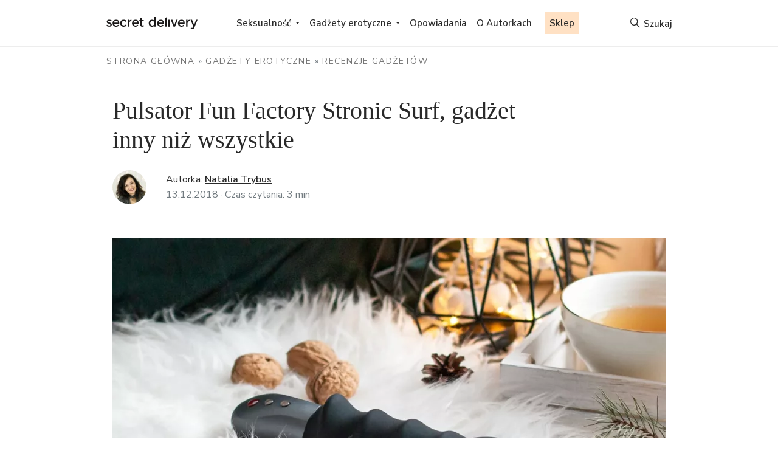

--- FILE ---
content_type: text/html; charset=UTF-8
request_url: https://blog.secretdelivery.pl/r/pulsator-fun-factory-stronic-surf-recenzja/
body_size: 32186
content:
<!doctype html>
<html lang="pl-PL" prefix="og: https://ogp.me/ns#">
<head><meta charset="UTF-8" /><script>if(navigator.userAgent.match(/MSIE|Internet Explorer/i)||navigator.userAgent.match(/Trident\/7\..*?rv:11/i)){var href=document.location.href;if(!href.match(/[?&]nowprocket/)){if(href.indexOf("?")==-1){if(href.indexOf("#")==-1){document.location.href=href+"?nowprocket=1"}else{document.location.href=href.replace("#","?nowprocket=1#")}}else{if(href.indexOf("#")==-1){document.location.href=href+"&nowprocket=1"}else{document.location.href=href.replace("#","&nowprocket=1#")}}}}</script><script>(()=>{class RocketLazyLoadScripts{constructor(){this.v="2.0.4",this.userEvents=["keydown","keyup","mousedown","mouseup","mousemove","mouseover","mouseout","touchmove","touchstart","touchend","touchcancel","wheel","click","dblclick","input"],this.attributeEvents=["onblur","onclick","oncontextmenu","ondblclick","onfocus","onmousedown","onmouseenter","onmouseleave","onmousemove","onmouseout","onmouseover","onmouseup","onmousewheel","onscroll","onsubmit"]}async t(){this.i(),this.o(),/iP(ad|hone)/.test(navigator.userAgent)&&this.h(),this.u(),this.l(this),this.m(),this.k(this),this.p(this),this._(),await Promise.all([this.R(),this.L()]),this.lastBreath=Date.now(),this.S(this),this.P(),this.D(),this.O(),this.M(),await this.C(this.delayedScripts.normal),await this.C(this.delayedScripts.defer),await this.C(this.delayedScripts.async),await this.T(),await this.F(),await this.j(),await this.A(),window.dispatchEvent(new Event("rocket-allScriptsLoaded")),this.everythingLoaded=!0,this.lastTouchEnd&&await new Promise(t=>setTimeout(t,500-Date.now()+this.lastTouchEnd)),this.I(),this.H(),this.U(),this.W()}i(){this.CSPIssue=sessionStorage.getItem("rocketCSPIssue"),document.addEventListener("securitypolicyviolation",t=>{this.CSPIssue||"script-src-elem"!==t.violatedDirective||"data"!==t.blockedURI||(this.CSPIssue=!0,sessionStorage.setItem("rocketCSPIssue",!0))},{isRocket:!0})}o(){window.addEventListener("pageshow",t=>{this.persisted=t.persisted,this.realWindowLoadedFired=!0},{isRocket:!0}),window.addEventListener("pagehide",()=>{this.onFirstUserAction=null},{isRocket:!0})}h(){let t;function e(e){t=e}window.addEventListener("touchstart",e,{isRocket:!0}),window.addEventListener("touchend",function i(o){o.changedTouches[0]&&t.changedTouches[0]&&Math.abs(o.changedTouches[0].pageX-t.changedTouches[0].pageX)<10&&Math.abs(o.changedTouches[0].pageY-t.changedTouches[0].pageY)<10&&o.timeStamp-t.timeStamp<200&&(window.removeEventListener("touchstart",e,{isRocket:!0}),window.removeEventListener("touchend",i,{isRocket:!0}),"INPUT"===o.target.tagName&&"text"===o.target.type||(o.target.dispatchEvent(new TouchEvent("touchend",{target:o.target,bubbles:!0})),o.target.dispatchEvent(new MouseEvent("mouseover",{target:o.target,bubbles:!0})),o.target.dispatchEvent(new PointerEvent("click",{target:o.target,bubbles:!0,cancelable:!0,detail:1,clientX:o.changedTouches[0].clientX,clientY:o.changedTouches[0].clientY})),event.preventDefault()))},{isRocket:!0})}q(t){this.userActionTriggered||("mousemove"!==t.type||this.firstMousemoveIgnored?"keyup"===t.type||"mouseover"===t.type||"mouseout"===t.type||(this.userActionTriggered=!0,this.onFirstUserAction&&this.onFirstUserAction()):this.firstMousemoveIgnored=!0),"click"===t.type&&t.preventDefault(),t.stopPropagation(),t.stopImmediatePropagation(),"touchstart"===this.lastEvent&&"touchend"===t.type&&(this.lastTouchEnd=Date.now()),"click"===t.type&&(this.lastTouchEnd=0),this.lastEvent=t.type,t.composedPath&&t.composedPath()[0].getRootNode()instanceof ShadowRoot&&(t.rocketTarget=t.composedPath()[0]),this.savedUserEvents.push(t)}u(){this.savedUserEvents=[],this.userEventHandler=this.q.bind(this),this.userEvents.forEach(t=>window.addEventListener(t,this.userEventHandler,{passive:!1,isRocket:!0})),document.addEventListener("visibilitychange",this.userEventHandler,{isRocket:!0})}U(){this.userEvents.forEach(t=>window.removeEventListener(t,this.userEventHandler,{passive:!1,isRocket:!0})),document.removeEventListener("visibilitychange",this.userEventHandler,{isRocket:!0}),this.savedUserEvents.forEach(t=>{(t.rocketTarget||t.target).dispatchEvent(new window[t.constructor.name](t.type,t))})}m(){const t="return false",e=Array.from(this.attributeEvents,t=>"data-rocket-"+t),i="["+this.attributeEvents.join("],[")+"]",o="[data-rocket-"+this.attributeEvents.join("],[data-rocket-")+"]",s=(e,i,o)=>{o&&o!==t&&(e.setAttribute("data-rocket-"+i,o),e["rocket"+i]=new Function("event",o),e.setAttribute(i,t))};new MutationObserver(t=>{for(const n of t)"attributes"===n.type&&(n.attributeName.startsWith("data-rocket-")||this.everythingLoaded?n.attributeName.startsWith("data-rocket-")&&this.everythingLoaded&&this.N(n.target,n.attributeName.substring(12)):s(n.target,n.attributeName,n.target.getAttribute(n.attributeName))),"childList"===n.type&&n.addedNodes.forEach(t=>{if(t.nodeType===Node.ELEMENT_NODE)if(this.everythingLoaded)for(const i of[t,...t.querySelectorAll(o)])for(const t of i.getAttributeNames())e.includes(t)&&this.N(i,t.substring(12));else for(const e of[t,...t.querySelectorAll(i)])for(const t of e.getAttributeNames())this.attributeEvents.includes(t)&&s(e,t,e.getAttribute(t))})}).observe(document,{subtree:!0,childList:!0,attributeFilter:[...this.attributeEvents,...e]})}I(){this.attributeEvents.forEach(t=>{document.querySelectorAll("[data-rocket-"+t+"]").forEach(e=>{this.N(e,t)})})}N(t,e){const i=t.getAttribute("data-rocket-"+e);i&&(t.setAttribute(e,i),t.removeAttribute("data-rocket-"+e))}k(t){Object.defineProperty(HTMLElement.prototype,"onclick",{get(){return this.rocketonclick||null},set(e){this.rocketonclick=e,this.setAttribute(t.everythingLoaded?"onclick":"data-rocket-onclick","this.rocketonclick(event)")}})}S(t){function e(e,i){let o=e[i];e[i]=null,Object.defineProperty(e,i,{get:()=>o,set(s){t.everythingLoaded?o=s:e["rocket"+i]=o=s}})}e(document,"onreadystatechange"),e(window,"onload"),e(window,"onpageshow");try{Object.defineProperty(document,"readyState",{get:()=>t.rocketReadyState,set(e){t.rocketReadyState=e},configurable:!0}),document.readyState="loading"}catch(t){console.log("WPRocket DJE readyState conflict, bypassing")}}l(t){this.originalAddEventListener=EventTarget.prototype.addEventListener,this.originalRemoveEventListener=EventTarget.prototype.removeEventListener,this.savedEventListeners=[],EventTarget.prototype.addEventListener=function(e,i,o){o&&o.isRocket||!t.B(e,this)&&!t.userEvents.includes(e)||t.B(e,this)&&!t.userActionTriggered||e.startsWith("rocket-")||t.everythingLoaded?t.originalAddEventListener.call(this,e,i,o):(t.savedEventListeners.push({target:this,remove:!1,type:e,func:i,options:o}),"mouseenter"!==e&&"mouseleave"!==e||t.originalAddEventListener.call(this,e,t.savedUserEvents.push,o))},EventTarget.prototype.removeEventListener=function(e,i,o){o&&o.isRocket||!t.B(e,this)&&!t.userEvents.includes(e)||t.B(e,this)&&!t.userActionTriggered||e.startsWith("rocket-")||t.everythingLoaded?t.originalRemoveEventListener.call(this,e,i,o):t.savedEventListeners.push({target:this,remove:!0,type:e,func:i,options:o})}}J(t,e){this.savedEventListeners=this.savedEventListeners.filter(i=>{let o=i.type,s=i.target||window;return e!==o||t!==s||(this.B(o,s)&&(i.type="rocket-"+o),this.$(i),!1)})}H(){EventTarget.prototype.addEventListener=this.originalAddEventListener,EventTarget.prototype.removeEventListener=this.originalRemoveEventListener,this.savedEventListeners.forEach(t=>this.$(t))}$(t){t.remove?this.originalRemoveEventListener.call(t.target,t.type,t.func,t.options):this.originalAddEventListener.call(t.target,t.type,t.func,t.options)}p(t){let e;function i(e){return t.everythingLoaded?e:e.split(" ").map(t=>"load"===t||t.startsWith("load.")?"rocket-jquery-load":t).join(" ")}function o(o){function s(e){const s=o.fn[e];o.fn[e]=o.fn.init.prototype[e]=function(){return this[0]===window&&t.userActionTriggered&&("string"==typeof arguments[0]||arguments[0]instanceof String?arguments[0]=i(arguments[0]):"object"==typeof arguments[0]&&Object.keys(arguments[0]).forEach(t=>{const e=arguments[0][t];delete arguments[0][t],arguments[0][i(t)]=e})),s.apply(this,arguments),this}}if(o&&o.fn&&!t.allJQueries.includes(o)){const e={DOMContentLoaded:[],"rocket-DOMContentLoaded":[]};for(const t in e)document.addEventListener(t,()=>{e[t].forEach(t=>t())},{isRocket:!0});o.fn.ready=o.fn.init.prototype.ready=function(i){function s(){parseInt(o.fn.jquery)>2?setTimeout(()=>i.bind(document)(o)):i.bind(document)(o)}return"function"==typeof i&&(t.realDomReadyFired?!t.userActionTriggered||t.fauxDomReadyFired?s():e["rocket-DOMContentLoaded"].push(s):e.DOMContentLoaded.push(s)),o([])},s("on"),s("one"),s("off"),t.allJQueries.push(o)}e=o}t.allJQueries=[],o(window.jQuery),Object.defineProperty(window,"jQuery",{get:()=>e,set(t){o(t)}})}P(){const t=new Map;document.write=document.writeln=function(e){const i=document.currentScript,o=document.createRange(),s=i.parentElement;let n=t.get(i);void 0===n&&(n=i.nextSibling,t.set(i,n));const c=document.createDocumentFragment();o.setStart(c,0),c.appendChild(o.createContextualFragment(e)),s.insertBefore(c,n)}}async R(){return new Promise(t=>{this.userActionTriggered?t():this.onFirstUserAction=t})}async L(){return new Promise(t=>{document.addEventListener("DOMContentLoaded",()=>{this.realDomReadyFired=!0,t()},{isRocket:!0})})}async j(){return this.realWindowLoadedFired?Promise.resolve():new Promise(t=>{window.addEventListener("load",t,{isRocket:!0})})}M(){this.pendingScripts=[];this.scriptsMutationObserver=new MutationObserver(t=>{for(const e of t)e.addedNodes.forEach(t=>{"SCRIPT"!==t.tagName||t.noModule||t.isWPRocket||this.pendingScripts.push({script:t,promise:new Promise(e=>{const i=()=>{const i=this.pendingScripts.findIndex(e=>e.script===t);i>=0&&this.pendingScripts.splice(i,1),e()};t.addEventListener("load",i,{isRocket:!0}),t.addEventListener("error",i,{isRocket:!0}),setTimeout(i,1e3)})})})}),this.scriptsMutationObserver.observe(document,{childList:!0,subtree:!0})}async F(){await this.X(),this.pendingScripts.length?(await this.pendingScripts[0].promise,await this.F()):this.scriptsMutationObserver.disconnect()}D(){this.delayedScripts={normal:[],async:[],defer:[]},document.querySelectorAll("script[type$=rocketlazyloadscript]").forEach(t=>{t.hasAttribute("data-rocket-src")?t.hasAttribute("async")&&!1!==t.async?this.delayedScripts.async.push(t):t.hasAttribute("defer")&&!1!==t.defer||"module"===t.getAttribute("data-rocket-type")?this.delayedScripts.defer.push(t):this.delayedScripts.normal.push(t):this.delayedScripts.normal.push(t)})}async _(){await this.L();let t=[];document.querySelectorAll("script[type$=rocketlazyloadscript][data-rocket-src]").forEach(e=>{let i=e.getAttribute("data-rocket-src");if(i&&!i.startsWith("data:")){i.startsWith("//")&&(i=location.protocol+i);try{const o=new URL(i).origin;o!==location.origin&&t.push({src:o,crossOrigin:e.crossOrigin||"module"===e.getAttribute("data-rocket-type")})}catch(t){}}}),t=[...new Map(t.map(t=>[JSON.stringify(t),t])).values()],this.Y(t,"preconnect")}async G(t){if(await this.K(),!0!==t.noModule||!("noModule"in HTMLScriptElement.prototype))return new Promise(e=>{let i;function o(){(i||t).setAttribute("data-rocket-status","executed"),e()}try{if(navigator.userAgent.includes("Firefox/")||""===navigator.vendor||this.CSPIssue)i=document.createElement("script"),[...t.attributes].forEach(t=>{let e=t.nodeName;"type"!==e&&("data-rocket-type"===e&&(e="type"),"data-rocket-src"===e&&(e="src"),i.setAttribute(e,t.nodeValue))}),t.text&&(i.text=t.text),t.nonce&&(i.nonce=t.nonce),i.hasAttribute("src")?(i.addEventListener("load",o,{isRocket:!0}),i.addEventListener("error",()=>{i.setAttribute("data-rocket-status","failed-network"),e()},{isRocket:!0}),setTimeout(()=>{i.isConnected||e()},1)):(i.text=t.text,o()),i.isWPRocket=!0,t.parentNode.replaceChild(i,t);else{const i=t.getAttribute("data-rocket-type"),s=t.getAttribute("data-rocket-src");i?(t.type=i,t.removeAttribute("data-rocket-type")):t.removeAttribute("type"),t.addEventListener("load",o,{isRocket:!0}),t.addEventListener("error",i=>{this.CSPIssue&&i.target.src.startsWith("data:")?(console.log("WPRocket: CSP fallback activated"),t.removeAttribute("src"),this.G(t).then(e)):(t.setAttribute("data-rocket-status","failed-network"),e())},{isRocket:!0}),s?(t.fetchPriority="high",t.removeAttribute("data-rocket-src"),t.src=s):t.src="data:text/javascript;base64,"+window.btoa(unescape(encodeURIComponent(t.text)))}}catch(i){t.setAttribute("data-rocket-status","failed-transform"),e()}});t.setAttribute("data-rocket-status","skipped")}async C(t){const e=t.shift();return e?(e.isConnected&&await this.G(e),this.C(t)):Promise.resolve()}O(){this.Y([...this.delayedScripts.normal,...this.delayedScripts.defer,...this.delayedScripts.async],"preload")}Y(t,e){this.trash=this.trash||[];let i=!0;var o=document.createDocumentFragment();t.forEach(t=>{const s=t.getAttribute&&t.getAttribute("data-rocket-src")||t.src;if(s&&!s.startsWith("data:")){const n=document.createElement("link");n.href=s,n.rel=e,"preconnect"!==e&&(n.as="script",n.fetchPriority=i?"high":"low"),t.getAttribute&&"module"===t.getAttribute("data-rocket-type")&&(n.crossOrigin=!0),t.crossOrigin&&(n.crossOrigin=t.crossOrigin),t.integrity&&(n.integrity=t.integrity),t.nonce&&(n.nonce=t.nonce),o.appendChild(n),this.trash.push(n),i=!1}}),document.head.appendChild(o)}W(){this.trash.forEach(t=>t.remove())}async T(){try{document.readyState="interactive"}catch(t){}this.fauxDomReadyFired=!0;try{await this.K(),this.J(document,"readystatechange"),document.dispatchEvent(new Event("rocket-readystatechange")),await this.K(),document.rocketonreadystatechange&&document.rocketonreadystatechange(),await this.K(),this.J(document,"DOMContentLoaded"),document.dispatchEvent(new Event("rocket-DOMContentLoaded")),await this.K(),this.J(window,"DOMContentLoaded"),window.dispatchEvent(new Event("rocket-DOMContentLoaded"))}catch(t){console.error(t)}}async A(){try{document.readyState="complete"}catch(t){}try{await this.K(),this.J(document,"readystatechange"),document.dispatchEvent(new Event("rocket-readystatechange")),await this.K(),document.rocketonreadystatechange&&document.rocketonreadystatechange(),await this.K(),this.J(window,"load"),window.dispatchEvent(new Event("rocket-load")),await this.K(),window.rocketonload&&window.rocketonload(),await this.K(),this.allJQueries.forEach(t=>t(window).trigger("rocket-jquery-load")),await this.K(),this.J(window,"pageshow");const t=new Event("rocket-pageshow");t.persisted=this.persisted,window.dispatchEvent(t),await this.K(),window.rocketonpageshow&&window.rocketonpageshow({persisted:this.persisted})}catch(t){console.error(t)}}async K(){Date.now()-this.lastBreath>45&&(await this.X(),this.lastBreath=Date.now())}async X(){return document.hidden?new Promise(t=>setTimeout(t)):new Promise(t=>requestAnimationFrame(t))}B(t,e){return e===document&&"readystatechange"===t||(e===document&&"DOMContentLoaded"===t||(e===window&&"DOMContentLoaded"===t||(e===window&&"load"===t||e===window&&"pageshow"===t)))}static run(){(new RocketLazyLoadScripts).t()}}RocketLazyLoadScripts.run()})();</script>
    <link rel="preload" href="https://blog.secretdelivery.pl/wp-content/themes/secret-delivery/fonts/icomoon.ttf" as="font" crossorigin>
    <link rel="preload" href="https://blog.secretdelivery.pl/wp-content/themes/secret-delivery/fonts/icomoon.woff" as="font" crossorigin>
    <link rel="apple-touch-icon" sizes="180x180" href="/apple-touch-icon.png">
    <link rel="icon" type="image/png" sizes="32x32" href="/favicon-32x32.png">
    <link rel="icon" type="image/png" sizes="16x16" href="/favicon-16x16.png">
    <link rel="manifest" href="/site.webmanifest">
    <link rel="mask-icon" href="/safari-pinned-tab.svg" color="#000000">
    <meta name="msapplication-TileColor" content="#ffffff">
    <meta name="theme-color" content="#ffffff">
    
    <meta name="viewport" content="width=device-width, initial-scale=1" />
    
    <script src="https://www.googletagmanager.com/gtag/js?id=G-SPGFLWTH3H" id="google_gtagjs-js" async></script>
    <script id="google_gtagjs-js-after">
        window.dataLayer = window.dataLayer || [];function gtag(){dataLayer.push(arguments);}
        gtag("js", new Date());
        gtag('config', 'G-SPGFLWTH3H', {
            'anonymize_ip': true,
            'cookie_domain': '.secretdelivery.pl'
        });
        gtag("consent", "default", {
            ad_user_data: "granted",
            ad_storage: "granted",
            ad_personalization: "denied",
            analytics_storage: "granted"
        })
    </script>
    
<!-- Optymalizacja wyszukiwarek według Rank Math PRO - https://rankmath.com/ -->
<title>Recenzja: Fun Factory Stronic Surf mocny i duży pulsator</title>
<link crossorigin data-rocket-preconnect href="https://www.googletagmanager.com" rel="preconnect"><link rel="preload" data-rocket-preload as="image" href="https://blog.secretdelivery.pl/wp-content/uploads/2021/01/fun-factory-stronic-surf-pulsator-2-jpg-910x608.webp" imagesrcset="https://blog.secretdelivery.pl/wp-content/uploads/2021/01/fun-factory-stronic-surf-pulsator-2-jpg-910x608.webp 910w, https://blog.secretdelivery.pl/wp-content/uploads/2021/01/fun-factory-stronic-surf-pulsator-2-jpg-804x537.webp 804w, https://blog.secretdelivery.pl/wp-content/uploads/2021/01/fun-factory-stronic-surf-pulsator-2-jpg-390x261.webp 390w, https://blog.secretdelivery.pl/wp-content/uploads/2021/01/fun-factory-stronic-surf-pulsator-2-jpg.webp 1820w" imagesizes="(max-width: 910px) 100vw, 910px" fetchpriority="high">
<meta name="description" content="Pulsatory od Fun Factory to niezwykła gratka dla uwielbiających intensywny masaż pochwy. Ale czy Stronic Surf to gadżet, który daje orgazm? Przeczytaj!"/>
<meta name="robots" content="follow, index, max-snippet:-1, max-video-preview:-1, max-image-preview:large"/>
<link rel="canonical" href="https://blog.secretdelivery.pl/r/pulsator-fun-factory-stronic-surf-recenzja/" />
<meta property="og:locale" content="pl_PL" />
<meta property="og:type" content="article" />
<meta property="og:title" content="Recenzja: Fun Factory Stronic Surf mocny i duży pulsator" />
<meta property="og:description" content="Pulsatory od Fun Factory to niezwykła gratka dla uwielbiających intensywny masaż pochwy. Ale czy Stronic Surf to gadżet, który daje orgazm? Przeczytaj!" />
<meta property="og:url" content="https://blog.secretdelivery.pl/r/pulsator-fun-factory-stronic-surf-recenzja/" />
<meta property="og:site_name" content="Blog Secret Delivery – gadżety erotyczne i seksualność" />
<meta property="article:publisher" content="https://www.facebook.com/secretdeliverypl" />
<meta property="article:tag" content="Fun Factory" />
<meta property="article:tag" content="pulsatory" />
<meta property="article:section" content="Recenzje gadżetów" />
<meta property="og:updated_time" content="2025-09-02T11:59:38+02:00" />
<meta property="og:image" content="https://blog.secretdelivery.pl/wp-content/uploads/2021/01/fun-factory-stronic-surf-pulsator-2-jpg.webp" />
<meta property="og:image:secure_url" content="https://blog.secretdelivery.pl/wp-content/uploads/2021/01/fun-factory-stronic-surf-pulsator-2-jpg.webp" />
<meta property="og:image:width" content="1820" />
<meta property="og:image:height" content="1216" />
<meta property="og:image:alt" content="Na puchatym kocu leży czarny pulsator z prążkowanym trzonem oraz szyszki i orzechy. W tle widać światełka i filiżankę." />
<meta property="og:image:type" content="image/jpeg" />
<meta property="article:published_time" content="2018-12-13T12:25:00+01:00" />
<meta property="article:modified_time" content="2025-09-02T11:59:38+02:00" />
<meta name="twitter:card" content="summary_large_image" />
<meta name="twitter:title" content="Recenzja: Fun Factory Stronic Surf mocny i duży pulsator" />
<meta name="twitter:description" content="Pulsatory od Fun Factory to niezwykła gratka dla uwielbiających intensywny masaż pochwy. Ale czy Stronic Surf to gadżet, który daje orgazm? Przeczytaj!" />
<meta name="twitter:image" content="https://blog.secretdelivery.pl/wp-content/uploads/2021/01/fun-factory-stronic-surf-pulsator-2-jpg.webp" />
<meta name="twitter:label1" content="Napisane przez" />
<meta name="twitter:data1" content="Natalia Trybus" />
<meta name="twitter:label2" content="Czas czytania" />
<meta name="twitter:data2" content="3 minuty" />
<script type="application/ld+json" class="rank-math-schema-pro">{"@context":"https://schema.org","@graph":[{"@type":"Organization","@id":"https://blog.secretdelivery.pl/#organization","name":"Secret Delivery","sameAs":["https://www.facebook.com/secretdeliverypl"],"logo":{"@type":"ImageObject","@id":"https://blog.secretdelivery.pl/#logo","url":"https://blog.secretdelivery.pl/wp-content/uploads/2020/12/secret-delivery-favicon.png","contentUrl":"https://blog.secretdelivery.pl/wp-content/uploads/2020/12/secret-delivery-favicon.png","caption":"Blog Secret Delivery \u2013 gad\u017cety erotyczne i seksualno\u015b\u0107","inLanguage":"pl-PL","width":"512","height":"512"}},{"@type":"WebSite","@id":"https://blog.secretdelivery.pl/#website","url":"https://blog.secretdelivery.pl","name":"Blog Secret Delivery \u2013 gad\u017cety erotyczne i seksualno\u015b\u0107","publisher":{"@id":"https://blog.secretdelivery.pl/#organization"},"inLanguage":"pl-PL"},{"@type":"ImageObject","@id":"https://blog.secretdelivery.pl/wp-content/uploads/2021/01/fun-factory-stronic-surf-pulsator-2-jpg.webp","url":"https://blog.secretdelivery.pl/wp-content/uploads/2021/01/fun-factory-stronic-surf-pulsator-2-jpg.webp","width":"1820","height":"1216","caption":"Na puchatym kocu le\u017cy czarny pulsator z pr\u0105\u017ckowanym trzonem oraz szyszki i orzechy. W tle wida\u0107 \u015bwiate\u0142ka i fili\u017cank\u0119.","inLanguage":"pl-PL"},{"@type":"BreadcrumbList","@id":"https://blog.secretdelivery.pl/r/pulsator-fun-factory-stronic-surf-recenzja/#breadcrumb","itemListElement":[{"@type":"ListItem","position":"1","item":{"@id":"https://blog.secretdelivery.pl","name":"Strona g\u0142\u00f3wna"}},{"@type":"ListItem","position":"2","item":{"@id":"https://blog.secretdelivery.pl/gadzety-erotyczne/","name":"Gad\u017cety erotyczne"}},{"@type":"ListItem","position":"3","item":{"@id":"https://blog.secretdelivery.pl/recenzje-gadzetow/","name":"Recenzje gad\u017cet\u00f3w"}},{"@type":"ListItem","position":"4","item":{"@id":"https://blog.secretdelivery.pl/r/pulsator-fun-factory-stronic-surf-recenzja/","name":"Pulsator Fun Factory Stronic Surf, gad\u017cet inny ni\u017c wszystkie"}}]},{"@type":"WebPage","@id":"https://blog.secretdelivery.pl/r/pulsator-fun-factory-stronic-surf-recenzja/#webpage","url":"https://blog.secretdelivery.pl/r/pulsator-fun-factory-stronic-surf-recenzja/","name":"Recenzja: Fun Factory Stronic Surf mocny i du\u017cy pulsator","datePublished":"2018-12-13T12:25:00+01:00","dateModified":"2025-09-02T11:59:38+02:00","isPartOf":{"@id":"https://blog.secretdelivery.pl/#website"},"primaryImageOfPage":{"@id":"https://blog.secretdelivery.pl/wp-content/uploads/2021/01/fun-factory-stronic-surf-pulsator-2-jpg.webp"},"inLanguage":"pl-PL","breadcrumb":{"@id":"https://blog.secretdelivery.pl/r/pulsator-fun-factory-stronic-surf-recenzja/#breadcrumb"}},{"@type":"Person","@id":"https://blog.secretdelivery.pl/autor/natalia-trybus/","name":"Natalia Trybus","description":"Nazywam si\u0119 Natalia Trybus i jestem edukatork\u0105 seksualn\u0105. Dla sklepu Secret Delivery tworz\u0119 cykl poradnik\u00f3w \u201eWiedza o gad\u017cetach\u201d, w kt\u00f3rym pisz\u0119 o tym na co zwraca\u0107 uwag\u0119 przy zakupie zabawek erotycznych oraz radz\u0119, jak dobra\u0107 odpowiednie dla siebie produkty. Na blogu sklepu dziel\u0119 si\u0119 z Wami tak\u017ce moimi recenzjami gad\u017cet\u00f3w. Moj\u0105 misj\u0105 jest przekazywanie wiedzy i pozytywnego podej\u015bcia do seksualno\u015bci. Mo\u017cecie mnie r\u00f3wnie\u017c zna\u0107 z mojego kana\u0142u na YouTube \u201ePink Candy\u201d po\u015bwi\u0119conego edukacji seksualnej, kt\u00f3ry prowadz\u0119 od 2015 roku.","url":"https://blog.secretdelivery.pl/autor/natalia-trybus/","image":{"@type":"ImageObject","@id":"https://blog.secretdelivery.pl/wp-content/uploads/2020/11/autor-natalia-trybus-96x96.jpg","url":"https://blog.secretdelivery.pl/wp-content/uploads/2020/11/autor-natalia-trybus-96x96.jpg","caption":"Natalia Trybus","inLanguage":"pl-PL"},"worksFor":{"@id":"https://blog.secretdelivery.pl/#organization"}},{"@type":"Article","headline":"Recenzja: Fun Factory Stronic Surf mocny i du\u017cy pulsator","keywords":"Pulsator Fun Factory","datePublished":"2018-12-13T12:25:00+01:00","dateModified":"2025-09-02T11:59:38+02:00","articleSection":"Recenzje gad\u017cet\u00f3w","author":{"@id":"https://blog.secretdelivery.pl/autor/natalia-trybus/","name":"Natalia Trybus"},"publisher":{"@id":"https://blog.secretdelivery.pl/#organization"},"description":"Pulsatory od Fun Factory to niezwyk\u0142a gratka dla uwielbiaj\u0105cych intensywny masa\u017c pochwy. Ale czy Stronic Surf to gad\u017cet, kt\u00f3ry daje orgazm? Przeczytaj!","name":"Recenzja: Fun Factory Stronic Surf mocny i du\u017cy pulsator","@id":"https://blog.secretdelivery.pl/r/pulsator-fun-factory-stronic-surf-recenzja/#richSnippet","isPartOf":{"@id":"https://blog.secretdelivery.pl/r/pulsator-fun-factory-stronic-surf-recenzja/#webpage"},"image":{"@id":"https://blog.secretdelivery.pl/wp-content/uploads/2021/01/fun-factory-stronic-surf-pulsator-2-jpg.webp"},"inLanguage":"pl-PL","mainEntityOfPage":{"@id":"https://blog.secretdelivery.pl/r/pulsator-fun-factory-stronic-surf-recenzja/#webpage"}}]}</script>
<!-- /Wtyczka Rank Math WordPress SEO -->

<link rel='dns-prefetch' href='//www.googletagmanager.com' />

		
	<link rel='stylesheet' id='sbi_styles-css' href='https://blog.secretdelivery.pl/wp-content/plugins/instagram-feed-pro/css/sbi-styles.min.css?ver=6.4' media='all' />
<link rel='stylesheet' id='wp-block-library-css' href='https://blog.secretdelivery.pl/wp-includes/css/dist/block-library/style.min.css?ver=6.4.7' media='all' />
<style id='classic-theme-styles-inline-css' type='text/css'>
/*! This file is auto-generated */
.wp-block-button__link{color:#fff;background-color:#32373c;border-radius:9999px;box-shadow:none;text-decoration:none;padding:calc(.667em + 2px) calc(1.333em + 2px);font-size:1.125em}.wp-block-file__button{background:#32373c;color:#fff;text-decoration:none}
</style>
<style id='global-styles-inline-css' type='text/css'>
body{--wp--preset--color--black: #000000;--wp--preset--color--cyan-bluish-gray: #abb8c3;--wp--preset--color--white: #ffffff;--wp--preset--color--pale-pink: #f78da7;--wp--preset--color--vivid-red: #cf2e2e;--wp--preset--color--luminous-vivid-orange: #ff6900;--wp--preset--color--luminous-vivid-amber: #fcb900;--wp--preset--color--light-green-cyan: #7bdcb5;--wp--preset--color--vivid-green-cyan: #00d084;--wp--preset--color--pale-cyan-blue: #8ed1fc;--wp--preset--color--vivid-cyan-blue: #0693e3;--wp--preset--color--vivid-purple: #9b51e0;--wp--preset--gradient--vivid-cyan-blue-to-vivid-purple: linear-gradient(135deg,rgba(6,147,227,1) 0%,rgb(155,81,224) 100%);--wp--preset--gradient--light-green-cyan-to-vivid-green-cyan: linear-gradient(135deg,rgb(122,220,180) 0%,rgb(0,208,130) 100%);--wp--preset--gradient--luminous-vivid-amber-to-luminous-vivid-orange: linear-gradient(135deg,rgba(252,185,0,1) 0%,rgba(255,105,0,1) 100%);--wp--preset--gradient--luminous-vivid-orange-to-vivid-red: linear-gradient(135deg,rgba(255,105,0,1) 0%,rgb(207,46,46) 100%);--wp--preset--gradient--very-light-gray-to-cyan-bluish-gray: linear-gradient(135deg,rgb(238,238,238) 0%,rgb(169,184,195) 100%);--wp--preset--gradient--cool-to-warm-spectrum: linear-gradient(135deg,rgb(74,234,220) 0%,rgb(151,120,209) 20%,rgb(207,42,186) 40%,rgb(238,44,130) 60%,rgb(251,105,98) 80%,rgb(254,248,76) 100%);--wp--preset--gradient--blush-light-purple: linear-gradient(135deg,rgb(255,206,236) 0%,rgb(152,150,240) 100%);--wp--preset--gradient--blush-bordeaux: linear-gradient(135deg,rgb(254,205,165) 0%,rgb(254,45,45) 50%,rgb(107,0,62) 100%);--wp--preset--gradient--luminous-dusk: linear-gradient(135deg,rgb(255,203,112) 0%,rgb(199,81,192) 50%,rgb(65,88,208) 100%);--wp--preset--gradient--pale-ocean: linear-gradient(135deg,rgb(255,245,203) 0%,rgb(182,227,212) 50%,rgb(51,167,181) 100%);--wp--preset--gradient--electric-grass: linear-gradient(135deg,rgb(202,248,128) 0%,rgb(113,206,126) 100%);--wp--preset--gradient--midnight: linear-gradient(135deg,rgb(2,3,129) 0%,rgb(40,116,252) 100%);--wp--preset--font-size--small: 13px;--wp--preset--font-size--medium: 20px;--wp--preset--font-size--large: 36px;--wp--preset--font-size--x-large: 42px;--wp--preset--spacing--20: 0.44rem;--wp--preset--spacing--30: 0.67rem;--wp--preset--spacing--40: 1rem;--wp--preset--spacing--50: 1.5rem;--wp--preset--spacing--60: 2.25rem;--wp--preset--spacing--70: 3.38rem;--wp--preset--spacing--80: 5.06rem;--wp--preset--shadow--natural: 6px 6px 9px rgba(0, 0, 0, 0.2);--wp--preset--shadow--deep: 12px 12px 50px rgba(0, 0, 0, 0.4);--wp--preset--shadow--sharp: 6px 6px 0px rgba(0, 0, 0, 0.2);--wp--preset--shadow--outlined: 6px 6px 0px -3px rgba(255, 255, 255, 1), 6px 6px rgba(0, 0, 0, 1);--wp--preset--shadow--crisp: 6px 6px 0px rgba(0, 0, 0, 1);}:where(.is-layout-flex){gap: 0.5em;}:where(.is-layout-grid){gap: 0.5em;}body .is-layout-flow > .alignleft{float: left;margin-inline-start: 0;margin-inline-end: 2em;}body .is-layout-flow > .alignright{float: right;margin-inline-start: 2em;margin-inline-end: 0;}body .is-layout-flow > .aligncenter{margin-left: auto !important;margin-right: auto !important;}body .is-layout-constrained > .alignleft{float: left;margin-inline-start: 0;margin-inline-end: 2em;}body .is-layout-constrained > .alignright{float: right;margin-inline-start: 2em;margin-inline-end: 0;}body .is-layout-constrained > .aligncenter{margin-left: auto !important;margin-right: auto !important;}body .is-layout-constrained > :where(:not(.alignleft):not(.alignright):not(.alignfull)){max-width: var(--wp--style--global--content-size);margin-left: auto !important;margin-right: auto !important;}body .is-layout-constrained > .alignwide{max-width: var(--wp--style--global--wide-size);}body .is-layout-flex{display: flex;}body .is-layout-flex{flex-wrap: wrap;align-items: center;}body .is-layout-flex > *{margin: 0;}body .is-layout-grid{display: grid;}body .is-layout-grid > *{margin: 0;}:where(.wp-block-columns.is-layout-flex){gap: 2em;}:where(.wp-block-columns.is-layout-grid){gap: 2em;}:where(.wp-block-post-template.is-layout-flex){gap: 1.25em;}:where(.wp-block-post-template.is-layout-grid){gap: 1.25em;}.has-black-color{color: var(--wp--preset--color--black) !important;}.has-cyan-bluish-gray-color{color: var(--wp--preset--color--cyan-bluish-gray) !important;}.has-white-color{color: var(--wp--preset--color--white) !important;}.has-pale-pink-color{color: var(--wp--preset--color--pale-pink) !important;}.has-vivid-red-color{color: var(--wp--preset--color--vivid-red) !important;}.has-luminous-vivid-orange-color{color: var(--wp--preset--color--luminous-vivid-orange) !important;}.has-luminous-vivid-amber-color{color: var(--wp--preset--color--luminous-vivid-amber) !important;}.has-light-green-cyan-color{color: var(--wp--preset--color--light-green-cyan) !important;}.has-vivid-green-cyan-color{color: var(--wp--preset--color--vivid-green-cyan) !important;}.has-pale-cyan-blue-color{color: var(--wp--preset--color--pale-cyan-blue) !important;}.has-vivid-cyan-blue-color{color: var(--wp--preset--color--vivid-cyan-blue) !important;}.has-vivid-purple-color{color: var(--wp--preset--color--vivid-purple) !important;}.has-black-background-color{background-color: var(--wp--preset--color--black) !important;}.has-cyan-bluish-gray-background-color{background-color: var(--wp--preset--color--cyan-bluish-gray) !important;}.has-white-background-color{background-color: var(--wp--preset--color--white) !important;}.has-pale-pink-background-color{background-color: var(--wp--preset--color--pale-pink) !important;}.has-vivid-red-background-color{background-color: var(--wp--preset--color--vivid-red) !important;}.has-luminous-vivid-orange-background-color{background-color: var(--wp--preset--color--luminous-vivid-orange) !important;}.has-luminous-vivid-amber-background-color{background-color: var(--wp--preset--color--luminous-vivid-amber) !important;}.has-light-green-cyan-background-color{background-color: var(--wp--preset--color--light-green-cyan) !important;}.has-vivid-green-cyan-background-color{background-color: var(--wp--preset--color--vivid-green-cyan) !important;}.has-pale-cyan-blue-background-color{background-color: var(--wp--preset--color--pale-cyan-blue) !important;}.has-vivid-cyan-blue-background-color{background-color: var(--wp--preset--color--vivid-cyan-blue) !important;}.has-vivid-purple-background-color{background-color: var(--wp--preset--color--vivid-purple) !important;}.has-black-border-color{border-color: var(--wp--preset--color--black) !important;}.has-cyan-bluish-gray-border-color{border-color: var(--wp--preset--color--cyan-bluish-gray) !important;}.has-white-border-color{border-color: var(--wp--preset--color--white) !important;}.has-pale-pink-border-color{border-color: var(--wp--preset--color--pale-pink) !important;}.has-vivid-red-border-color{border-color: var(--wp--preset--color--vivid-red) !important;}.has-luminous-vivid-orange-border-color{border-color: var(--wp--preset--color--luminous-vivid-orange) !important;}.has-luminous-vivid-amber-border-color{border-color: var(--wp--preset--color--luminous-vivid-amber) !important;}.has-light-green-cyan-border-color{border-color: var(--wp--preset--color--light-green-cyan) !important;}.has-vivid-green-cyan-border-color{border-color: var(--wp--preset--color--vivid-green-cyan) !important;}.has-pale-cyan-blue-border-color{border-color: var(--wp--preset--color--pale-cyan-blue) !important;}.has-vivid-cyan-blue-border-color{border-color: var(--wp--preset--color--vivid-cyan-blue) !important;}.has-vivid-purple-border-color{border-color: var(--wp--preset--color--vivid-purple) !important;}.has-vivid-cyan-blue-to-vivid-purple-gradient-background{background: var(--wp--preset--gradient--vivid-cyan-blue-to-vivid-purple) !important;}.has-light-green-cyan-to-vivid-green-cyan-gradient-background{background: var(--wp--preset--gradient--light-green-cyan-to-vivid-green-cyan) !important;}.has-luminous-vivid-amber-to-luminous-vivid-orange-gradient-background{background: var(--wp--preset--gradient--luminous-vivid-amber-to-luminous-vivid-orange) !important;}.has-luminous-vivid-orange-to-vivid-red-gradient-background{background: var(--wp--preset--gradient--luminous-vivid-orange-to-vivid-red) !important;}.has-very-light-gray-to-cyan-bluish-gray-gradient-background{background: var(--wp--preset--gradient--very-light-gray-to-cyan-bluish-gray) !important;}.has-cool-to-warm-spectrum-gradient-background{background: var(--wp--preset--gradient--cool-to-warm-spectrum) !important;}.has-blush-light-purple-gradient-background{background: var(--wp--preset--gradient--blush-light-purple) !important;}.has-blush-bordeaux-gradient-background{background: var(--wp--preset--gradient--blush-bordeaux) !important;}.has-luminous-dusk-gradient-background{background: var(--wp--preset--gradient--luminous-dusk) !important;}.has-pale-ocean-gradient-background{background: var(--wp--preset--gradient--pale-ocean) !important;}.has-electric-grass-gradient-background{background: var(--wp--preset--gradient--electric-grass) !important;}.has-midnight-gradient-background{background: var(--wp--preset--gradient--midnight) !important;}.has-small-font-size{font-size: var(--wp--preset--font-size--small) !important;}.has-medium-font-size{font-size: var(--wp--preset--font-size--medium) !important;}.has-large-font-size{font-size: var(--wp--preset--font-size--large) !important;}.has-x-large-font-size{font-size: var(--wp--preset--font-size--x-large) !important;}
.wp-block-navigation a:where(:not(.wp-element-button)){color: inherit;}
:where(.wp-block-post-template.is-layout-flex){gap: 1.25em;}:where(.wp-block-post-template.is-layout-grid){gap: 1.25em;}
:where(.wp-block-columns.is-layout-flex){gap: 2em;}:where(.wp-block-columns.is-layout-grid){gap: 2em;}
.wp-block-pullquote{font-size: 1.5em;line-height: 1.6;}
</style>
<style id='dominant-color-styles-inline-css' type='text/css'>
img[data-dominant-color]:not(.has-transparency) { background-color: var(--dominant-color); }
</style>
<link data-minify="1" rel='stylesheet' id='html5blank-css' href='https://blog.secretdelivery.pl/wp-content/cache/min/1/wp-content/themes/secret-delivery/dist/css/style.min.css?ver=1725626159' media='all' />
<link data-minify="1" rel='stylesheet' id='algolia-autocomplete-css' href='https://blog.secretdelivery.pl/wp-content/cache/min/1/wp-content/plugins/wp-search-with-algolia/css/algolia-autocomplete.css?ver=1725626159' media='all' />
<link data-minify="1" rel='stylesheet' id='wp-paginate-css' href='https://blog.secretdelivery.pl/wp-content/cache/min/1/wp-content/plugins/wp-paginate/css/wp-paginate.css?ver=1725626159' media='screen' />
<link data-minify="1" rel='stylesheet' id='wpp-custom-style-css' href='https://blog.secretdelivery.pl/wp-content/cache/min/1/wp-content/uploads/wpp-custom-code/wpp-custom-code.css?ver=1725626159' media='all' />
<script type="text/javascript" src="https://blog.secretdelivery.pl/wp-includes/js/jquery/jquery.min.js?ver=3.7.1" id="jquery-core-js" data-rocket-defer defer></script>
<script type="text/javascript" src="https://blog.secretdelivery.pl/wp-includes/js/jquery/jquery-migrate.min.js?ver=3.4.1" id="jquery-migrate-js" data-rocket-defer defer></script>
<link rel="alternate" type="application/json+oembed" href="https://blog.secretdelivery.pl/wp-json/oembed/1.0/embed?url=https%3A%2F%2Fblog.secretdelivery.pl%2Fr%2Fpulsator-fun-factory-stronic-surf-recenzja%2F" />
<link rel="alternate" type="text/xml+oembed" href="https://blog.secretdelivery.pl/wp-json/oembed/1.0/embed?url=https%3A%2F%2Fblog.secretdelivery.pl%2Fr%2Fpulsator-fun-factory-stronic-surf-recenzja%2F&#038;format=xml" />
<meta name="generator" content="dominant-color-images 1.1.1">
<meta name="generator" content="embed-optimizer 0.1.2">
<meta name="generator" content="Site Kit by Google 1.171.0" /><meta name="generator" content="performance-lab 3.2.0; plugins: dominant-color-images, embed-optimizer, webp-uploads">
<meta name="generator" content="webp-uploads 2.0.1">
<noscript><style id="rocket-lazyload-nojs-css">.rll-youtube-player, [data-lazy-src]{display:none !important;}</style></noscript><style id="rocket-lazyrender-inline-css">[data-wpr-lazyrender] {content-visibility: auto;}</style><meta name="generator" content="WP Rocket 3.19.4" data-wpr-features="wpr_delay_js wpr_defer_js wpr_minify_js wpr_lazyload_images wpr_lazyload_iframes wpr_preconnect_external_domains wpr_automatic_lazy_rendering wpr_oci wpr_minify_css wpr_preload_links wpr_desktop" /></head>
<body class="post-template-default single single-post postid-7150 single-format-standard pulsator-fun-factory-stronic-surf-recenzja">

<header  class="header">
    <div  class="container">
        <div  class="header__content">
            <div class="header__hamburger">

              <svg xmlns="http://www.w3.org/2000/svg" width="19.627" height="17.1" viewBox="0 0 19.627 17.1"><defs><style>.a{fill:#292929;}</style></defs><path class="a" d="M0,0V2.453H19.627V0ZM0,7.287V9.74H19.627V7.287Zm0,7.36V17.1H19.627V14.647Z"/></svg>
            </div>
            <div class="header__logo">
                <a href="https://blog.secretdelivery.pl" title="Recenzja: Fun Factory Stronic Surf mocny i duży pulsator">
                    <img src="https://blog.secretdelivery.pl/wp-content/uploads/2022/04/logo.svg" alt=" Secret Delivery" class="wp-image-17376" width="240" height="32" />
                </a>
            </div>
            <nav class="header__nav" itemscope itemtype="http://www.schema.org/SiteNavigationElement">
                <div class="header__nav-close">
                  <svg xmlns="http://www.w3.org/2000/svg" width="18.571" height="18.571" viewBox="0 0 18.571 18.571"><defs><style>.a{fill:#292929;}</style></defs><path class="a" d="M26.094,9.38,24.237,7.523l-7.428,7.428L9.38,7.523,7.523,9.38l7.428,7.428L7.523,24.237,9.38,26.094l7.428-7.428,7.428,7.428,1.857-1.857-7.428-7.428Z" transform="translate(-7.523 -7.523)"/></svg>
                </div>
                                                                                                                                        <div itemprop="name" class='header__nav-item
                            has-mega-menu has-arrow'>
                                <a itemprop="url" href="https://blog.secretdelivery.pl/seksualnosc/" title="Seksualność" target="">Seksualność</a>
    <!--                            Show sub-nav with three/four recent posts in category with subcategories-->
                                                                                                          <div class='sub-nav container sub-nav--categories'>
                                                                                                                            <div class="sub-nav__sub-categories">
<!--                                            <h5>Podkategorie</h5>-->
                                            <ul class="sub-nav__category-list">
                                              <li><a href='https://blog.secretdelivery.pl/okiem-seksuologa/'>Okiem Seksuologa</a></li><li><a href='https://blog.secretdelivery.pl/seks-porady-dla-par/'>Seks porady dla par</a></li>                                            </ul>
                                          </div>
                                                                                                                                    <a href="https://blog.secretdelivery.pl/o/niskie-libido/" class='sub-nav__item'>
                                                    <div class="sub-nav__container">
                                                      <div class="sub-nav__item-content">
                                                        <div class="sub-nav__thumbnail" >
                                                            <img width="285" height="190" src="data:image/svg+xml,%3Csvg%20xmlns='http://www.w3.org/2000/svg'%20viewBox='0%200%20285%20190'%3E%3C/svg%3E" class="attachment-285x190 size-285x190 not-transparent wp-post-image" alt="" decoding="async" fetchpriority="high" data-lazy-srcset="https://blog.secretdelivery.pl/wp-content/uploads/2025/12/niskie-libido-1-390x261.jpg 390w, https://blog.secretdelivery.pl/wp-content/uploads/2025/12/niskie-libido-1-804x537.jpg 804w, https://blog.secretdelivery.pl/wp-content/uploads/2025/12/niskie-libido-1-910x608.jpg 910w, https://blog.secretdelivery.pl/wp-content/uploads/2025/12/niskie-libido-1.jpg 1820w" data-lazy-sizes="(max-width: 285px) 100vw, 285px" data-has-transparency="false" data-dominant-color="f1aca0" style="--dominant-color: #f1aca0;" data-lazy-src="https://blog.secretdelivery.pl/wp-content/uploads/2025/12/niskie-libido-1-390x261.jpg" /><noscript><img width="285" height="190" src="https://blog.secretdelivery.pl/wp-content/uploads/2025/12/niskie-libido-1-390x261.jpg" class="attachment-285x190 size-285x190 not-transparent wp-post-image" alt="" decoding="async" fetchpriority="high" srcset="https://blog.secretdelivery.pl/wp-content/uploads/2025/12/niskie-libido-1-390x261.jpg 390w, https://blog.secretdelivery.pl/wp-content/uploads/2025/12/niskie-libido-1-804x537.jpg 804w, https://blog.secretdelivery.pl/wp-content/uploads/2025/12/niskie-libido-1-910x608.jpg 910w, https://blog.secretdelivery.pl/wp-content/uploads/2025/12/niskie-libido-1.jpg 1820w" sizes="(max-width: 285px) 100vw, 285px" data-has-transparency="false" data-dominant-color="f1aca0" style="--dominant-color: #f1aca0;" /></noscript>                                                        </div>
                                                        <div class="sub-nav__title">
                                                          <p>Niskie libido &#8211; czyli jakie? Z czego może wynikać mniejsza ochota na seks</p>
                                                        </div>
                                                      </div>
                                                    </div>

                                                </a>
                                                                                            <a href="https://blog.secretdelivery.pl/o/zostaw-pozadanie/" class='sub-nav__item'>
                                                    <div class="sub-nav__container">
                                                      <div class="sub-nav__item-content">
                                                        <div class="sub-nav__thumbnail" >
                                                            <img width="285" height="190" src="data:image/svg+xml,%3Csvg%20xmlns='http://www.w3.org/2000/svg'%20viewBox='0%200%20285%20190'%3E%3C/svg%3E" class="attachment-285x190 size-285x190 not-transparent wp-post-image" alt="" decoding="async" data-lazy-srcset="https://blog.secretdelivery.pl/wp-content/uploads/2025/11/zostaw-pozadanie-1-390x261.jpg 390w, https://blog.secretdelivery.pl/wp-content/uploads/2025/11/zostaw-pozadanie-1-804x537.jpg 804w, https://blog.secretdelivery.pl/wp-content/uploads/2025/11/zostaw-pozadanie-1-910x608.jpg 910w, https://blog.secretdelivery.pl/wp-content/uploads/2025/11/zostaw-pozadanie-1.jpg 1820w" data-lazy-sizes="(max-width: 285px) 100vw, 285px" data-has-transparency="false" data-dominant-color="f4b7a4" style="--dominant-color: #f4b7a4;" data-lazy-src="https://blog.secretdelivery.pl/wp-content/uploads/2025/11/zostaw-pozadanie-1-390x261.jpg" /><noscript><img width="285" height="190" src="https://blog.secretdelivery.pl/wp-content/uploads/2025/11/zostaw-pozadanie-1-390x261.jpg" class="attachment-285x190 size-285x190 not-transparent wp-post-image" alt="" decoding="async" srcset="https://blog.secretdelivery.pl/wp-content/uploads/2025/11/zostaw-pozadanie-1-390x261.jpg 390w, https://blog.secretdelivery.pl/wp-content/uploads/2025/11/zostaw-pozadanie-1-804x537.jpg 804w, https://blog.secretdelivery.pl/wp-content/uploads/2025/11/zostaw-pozadanie-1-910x608.jpg 910w, https://blog.secretdelivery.pl/wp-content/uploads/2025/11/zostaw-pozadanie-1.jpg 1820w" sizes="(max-width: 285px) 100vw, 285px" data-has-transparency="false" data-dominant-color="f4b7a4" style="--dominant-color: #f4b7a4;" /></noscript>                                                        </div>
                                                        <div class="sub-nav__title">
                                                          <p>Zostaw pożądanie, skup się na przyjemności!</p>
                                                        </div>
                                                      </div>
                                                    </div>

                                                </a>
                                                                                            <a href="https://blog.secretdelivery.pl/o/seksualnosc-przez-cale-zycie/" class='sub-nav__item'>
                                                    <div class="sub-nav__container">
                                                      <div class="sub-nav__item-content">
                                                        <div class="sub-nav__thumbnail" >
                                                            <img width="285" height="190" src="data:image/svg+xml,%3Csvg%20xmlns='http://www.w3.org/2000/svg'%20viewBox='0%200%20285%20190'%3E%3C/svg%3E" class="attachment-285x190 size-285x190 not-transparent wp-post-image" alt="" decoding="async" data-lazy-srcset="https://blog.secretdelivery.pl/wp-content/uploads/2025/11/seksualnosc-na-etapach-1-390x261.jpg 390w, https://blog.secretdelivery.pl/wp-content/uploads/2025/11/seksualnosc-na-etapach-1-804x537.jpg 804w, https://blog.secretdelivery.pl/wp-content/uploads/2025/11/seksualnosc-na-etapach-1-910x608.jpg 910w, https://blog.secretdelivery.pl/wp-content/uploads/2025/11/seksualnosc-na-etapach-1.jpg 1820w" data-lazy-sizes="(max-width: 285px) 100vw, 285px" data-has-transparency="false" data-dominant-color="f6c2b6" style="--dominant-color: #f6c2b6;" data-lazy-src="https://blog.secretdelivery.pl/wp-content/uploads/2025/11/seksualnosc-na-etapach-1-390x261.jpg" /><noscript><img width="285" height="190" src="https://blog.secretdelivery.pl/wp-content/uploads/2025/11/seksualnosc-na-etapach-1-390x261.jpg" class="attachment-285x190 size-285x190 not-transparent wp-post-image" alt="" decoding="async" srcset="https://blog.secretdelivery.pl/wp-content/uploads/2025/11/seksualnosc-na-etapach-1-390x261.jpg 390w, https://blog.secretdelivery.pl/wp-content/uploads/2025/11/seksualnosc-na-etapach-1-804x537.jpg 804w, https://blog.secretdelivery.pl/wp-content/uploads/2025/11/seksualnosc-na-etapach-1-910x608.jpg 910w, https://blog.secretdelivery.pl/wp-content/uploads/2025/11/seksualnosc-na-etapach-1.jpg 1820w" sizes="(max-width: 285px) 100vw, 285px" data-has-transparency="false" data-dominant-color="f6c2b6" style="--dominant-color: #f6c2b6;" /></noscript>                                                        </div>
                                                        <div class="sub-nav__title">
                                                          <p>Seksualność przez całe życie. Jak ją rozumieć i wspierać?</p>
                                                        </div>
                                                      </div>
                                                    </div>

                                                </a>
                                                                                    </div>
                                                                                                                                        </div>
                                                                                <div itemprop="name" class='header__nav-item
                            top-nav--hidden'>
                                <a itemprop="url" href="https://blog.secretdelivery.pl/okiem-seksuologa/" title="Okiem Seksuologa" target="">Okiem Seksuologa</a>
    <!--                            Show sub-nav with three/four recent posts in category with subcategories-->
                                                            </div>
                                                                                <div itemprop="name" class='header__nav-item
                            top-nav--hidden'>
                                <a itemprop="url" href="https://blog.secretdelivery.pl/seks-porady-dla-par/" title="Seks-porady dla par" target="">Seks-porady dla par</a>
    <!--                            Show sub-nav with three/four recent posts in category with subcategories-->
                                                            </div>
                                                                                <div itemprop="name" class='header__nav-item
                            has-mega-menu has-arrow'>
                                <a itemprop="url" href="https://blog.secretdelivery.pl/gadzety-erotyczne/" title="Gadżety erotyczne" target="">Gadżety erotyczne</a>
    <!--                            Show sub-nav with three/four recent posts in category with subcategories-->
                                                                                                          <div class='sub-nav container sub-nav--categories'>
                                                                                                                            <div class="sub-nav__sub-categories">
<!--                                            <h5>Podkategorie</h5>-->
                                            <ul class="sub-nav__category-list">
                                              <li><a href='https://blog.secretdelivery.pl/recenzje-gadzetow/'>Recenzje gadżetów</a></li><li><a href='https://blog.secretdelivery.pl/wiedza-o-gadzetach/'>Wiedza o gadżetach</a></li><li><a href='https://blog.secretdelivery.pl/wiedza-o-markach/'>Wiedza o markach</a></li>                                            </ul>
                                          </div>
                                                                                                                                    <a href="https://blog.secretdelivery.pl/m/historia-marki-hot-octopuss/" class='sub-nav__item'>
                                                    <div class="sub-nav__container">
                                                      <div class="sub-nav__item-content">
                                                        <div class="sub-nav__thumbnail" >
                                                            <img width="285" height="190" src="data:image/svg+xml,%3Csvg%20xmlns='http://www.w3.org/2000/svg'%20viewBox='0%200%20285%20190'%3E%3C/svg%3E" class="attachment-285x190 size-285x190 not-transparent wp-post-image" alt="" decoding="async" data-lazy-srcset="https://blog.secretdelivery.pl/wp-content/uploads/2025/07/wiedza-o-markach-hot-octopuss-1-390x261.jpg 390w, https://blog.secretdelivery.pl/wp-content/uploads/2025/07/wiedza-o-markach-hot-octopuss-1-804x537.jpg 804w, https://blog.secretdelivery.pl/wp-content/uploads/2025/07/wiedza-o-markach-hot-octopuss-1-910x608.jpg 910w, https://blog.secretdelivery.pl/wp-content/uploads/2025/07/wiedza-o-markach-hot-octopuss-1.jpg 1820w" data-lazy-sizes="(max-width: 285px) 100vw, 285px" data-has-transparency="false" data-dominant-color="b69889" style="--dominant-color: #b69889;" data-lazy-src="https://blog.secretdelivery.pl/wp-content/uploads/2025/07/wiedza-o-markach-hot-octopuss-1-390x261.jpg" /><noscript><img width="285" height="190" src="https://blog.secretdelivery.pl/wp-content/uploads/2025/07/wiedza-o-markach-hot-octopuss-1-390x261.jpg" class="attachment-285x190 size-285x190 not-transparent wp-post-image" alt="" decoding="async" srcset="https://blog.secretdelivery.pl/wp-content/uploads/2025/07/wiedza-o-markach-hot-octopuss-1-390x261.jpg 390w, https://blog.secretdelivery.pl/wp-content/uploads/2025/07/wiedza-o-markach-hot-octopuss-1-804x537.jpg 804w, https://blog.secretdelivery.pl/wp-content/uploads/2025/07/wiedza-o-markach-hot-octopuss-1-910x608.jpg 910w, https://blog.secretdelivery.pl/wp-content/uploads/2025/07/wiedza-o-markach-hot-octopuss-1.jpg 1820w" sizes="(max-width: 285px) 100vw, 285px" data-has-transparency="false" data-dominant-color="b69889" style="--dominant-color: #b69889;" /></noscript>                                                        </div>
                                                        <div class="sub-nav__title">
                                                          <p>Hot Octopuss. Od pragnień młodego Brytyjczyka do innowacyjnych gadżetów dla osób z niepełnosprawnościami</p>
                                                        </div>
                                                      </div>
                                                    </div>

                                                </a>
                                                                                            <a href="https://blog.secretdelivery.pl/p/masazery-prostaty-poradnik/" class='sub-nav__item'>
                                                    <div class="sub-nav__container">
                                                      <div class="sub-nav__item-content">
                                                        <div class="sub-nav__thumbnail" >
                                                            <img width="285" height="190" src="data:image/svg+xml,%3Csvg%20xmlns='http://www.w3.org/2000/svg'%20viewBox='0%200%20285%20190'%3E%3C/svg%3E" class="attachment-285x190 size-285x190 not-transparent wp-post-image" alt="" decoding="async" data-lazy-srcset="https://blog.secretdelivery.pl/wp-content/uploads/2025/07/wiedza-o-gadzetach-masazery-prostaty-1-390x261.jpg 390w, https://blog.secretdelivery.pl/wp-content/uploads/2025/07/wiedza-o-gadzetach-masazery-prostaty-1-804x537.jpg 804w, https://blog.secretdelivery.pl/wp-content/uploads/2025/07/wiedza-o-gadzetach-masazery-prostaty-1-910x608.jpg 910w, https://blog.secretdelivery.pl/wp-content/uploads/2025/07/wiedza-o-gadzetach-masazery-prostaty-1.jpg 1820w" data-lazy-sizes="(max-width: 285px) 100vw, 285px" data-has-transparency="false" data-dominant-color="e2c4ad" style="--dominant-color: #e2c4ad;" data-lazy-src="https://blog.secretdelivery.pl/wp-content/uploads/2025/07/wiedza-o-gadzetach-masazery-prostaty-1-390x261.jpg" /><noscript><img width="285" height="190" src="https://blog.secretdelivery.pl/wp-content/uploads/2025/07/wiedza-o-gadzetach-masazery-prostaty-1-390x261.jpg" class="attachment-285x190 size-285x190 not-transparent wp-post-image" alt="" decoding="async" srcset="https://blog.secretdelivery.pl/wp-content/uploads/2025/07/wiedza-o-gadzetach-masazery-prostaty-1-390x261.jpg 390w, https://blog.secretdelivery.pl/wp-content/uploads/2025/07/wiedza-o-gadzetach-masazery-prostaty-1-804x537.jpg 804w, https://blog.secretdelivery.pl/wp-content/uploads/2025/07/wiedza-o-gadzetach-masazery-prostaty-1-910x608.jpg 910w, https://blog.secretdelivery.pl/wp-content/uploads/2025/07/wiedza-o-gadzetach-masazery-prostaty-1.jpg 1820w" sizes="(max-width: 285px) 100vw, 285px" data-has-transparency="false" data-dominant-color="e2c4ad" style="--dominant-color: #e2c4ad;" /></noscript>                                                        </div>
                                                        <div class="sub-nav__title">
                                                          <p>Masażery prostaty – czym są, jak działają i który wybrać?</p>
                                                        </div>
                                                      </div>
                                                    </div>

                                                </a>
                                                                                            <a href="https://blog.secretdelivery.pl/m/historia-marki-arcwave/" class='sub-nav__item'>
                                                    <div class="sub-nav__container">
                                                      <div class="sub-nav__item-content">
                                                        <div class="sub-nav__thumbnail" >
                                                            <img width="285" height="190" src="data:image/svg+xml,%3Csvg%20xmlns='http://www.w3.org/2000/svg'%20viewBox='0%200%20285%20190'%3E%3C/svg%3E" class="attachment-285x190 size-285x190 not-transparent wp-post-image" alt="" decoding="async" data-lazy-srcset="https://blog.secretdelivery.pl/wp-content/uploads/2025/07/wiedza-o-markach-arcwave-1-390x261.jpg 390w, https://blog.secretdelivery.pl/wp-content/uploads/2025/07/wiedza-o-markach-arcwave-1-804x537.jpg 804w, https://blog.secretdelivery.pl/wp-content/uploads/2025/07/wiedza-o-markach-arcwave-1-910x608.jpg 910w, https://blog.secretdelivery.pl/wp-content/uploads/2025/07/wiedza-o-markach-arcwave-1.jpg 1820w" data-lazy-sizes="(max-width: 285px) 100vw, 285px" data-has-transparency="false" data-dominant-color="827164" style="--dominant-color: #827164;" data-lazy-src="https://blog.secretdelivery.pl/wp-content/uploads/2025/07/wiedza-o-markach-arcwave-1-390x261.jpg" /><noscript><img width="285" height="190" src="https://blog.secretdelivery.pl/wp-content/uploads/2025/07/wiedza-o-markach-arcwave-1-390x261.jpg" class="attachment-285x190 size-285x190 not-transparent wp-post-image" alt="" decoding="async" srcset="https://blog.secretdelivery.pl/wp-content/uploads/2025/07/wiedza-o-markach-arcwave-1-390x261.jpg 390w, https://blog.secretdelivery.pl/wp-content/uploads/2025/07/wiedza-o-markach-arcwave-1-804x537.jpg 804w, https://blog.secretdelivery.pl/wp-content/uploads/2025/07/wiedza-o-markach-arcwave-1-910x608.jpg 910w, https://blog.secretdelivery.pl/wp-content/uploads/2025/07/wiedza-o-markach-arcwave-1.jpg 1820w" sizes="(max-width: 285px) 100vw, 285px" data-has-transparency="false" data-dominant-color="827164" style="--dominant-color: #827164;" /></noscript>                                                        </div>
                                                        <div class="sub-nav__title">
                                                          <p>Filozofia i gadżety marki Arcwave. Rozkosz dla penisa w eleganckim wydaniu</p>
                                                        </div>
                                                      </div>
                                                    </div>

                                                </a>
                                                                                    </div>
                                                                                                                                        </div>
                                                                                <div itemprop="name" class='header__nav-item
                            top-nav--hidden'>
                                <a itemprop="url" href="https://blog.secretdelivery.pl/recenzje-gadzetow/" title="Recenzje gadżetów" target="">Recenzje gadżetów</a>
    <!--                            Show sub-nav with three/four recent posts in category with subcategories-->
                                                            </div>
                                                                                <div itemprop="name" class='header__nav-item
                            top-nav--hidden'>
                                <a itemprop="url" href="https://blog.secretdelivery.pl/wiedza-o-gadzetach/" title="Wiedza o gadżetach" target="">Wiedza o gadżetach</a>
    <!--                            Show sub-nav with three/four recent posts in category with subcategories-->
                                                            </div>
                                                                                <div itemprop="name" class='header__nav-item
                            top-nav--hidden'>
                                <a itemprop="url" href="https://blog.secretdelivery.pl/wiedza-o-markach/" title="Wiedza o markach" target="">Wiedza o markach</a>
    <!--                            Show sub-nav with three/four recent posts in category with subcategories-->
                                                            </div>
                                                                                <div itemprop="name" class='header__nav-item
                            has-mega-menu'>
                                <a itemprop="url" href="https://blog.secretdelivery.pl/opowiadania/" title="Opowiadania Erotki" target="">Opowiadania</a>
    <!--                            Show sub-nav with three/four recent posts in category with subcategories-->
                                                                                                          <div class='sub-nav container '>
                                                                                                                                    <a href="https://blog.secretdelivery.pl/e/erotka-dwunasta-lekcja-angielskiego-czesc2/" class='sub-nav__item'>
                                                    <div class="sub-nav__container">
                                                      <div class="sub-nav__item-content">
                                                        <div class="sub-nav__thumbnail" >
                                                            <img width="285" height="190" src="data:image/svg+xml,%3Csvg%20xmlns='http://www.w3.org/2000/svg'%20viewBox='0%200%20285%20190'%3E%3C/svg%3E" class="attachment-285x190 size-285x190 not-transparent wp-post-image" alt="Ubrany w kurtkę i czapkę mężczyzna z paczką i kobieta w rozwianym szlafroku idą w swoją stronę po uginającej się linie." decoding="async" data-lazy-srcset="https://blog.secretdelivery.pl/wp-content/uploads/2022/12/opowiadanie-erotka-dwunasta-1-jpg-390x261.webp 390w, https://blog.secretdelivery.pl/wp-content/uploads/2022/12/opowiadanie-erotka-dwunasta-1-jpg-804x537.webp 804w, https://blog.secretdelivery.pl/wp-content/uploads/2022/12/opowiadanie-erotka-dwunasta-1-jpg-910x608.webp 910w, https://blog.secretdelivery.pl/wp-content/uploads/2022/12/opowiadanie-erotka-dwunasta-1-jpg.webp 1820w" data-lazy-sizes="(max-width: 285px) 100vw, 285px" data-has-transparency="false" data-dominant-color="e3ced4" style="--dominant-color: #e3ced4;" data-lazy-src="https://blog.secretdelivery.pl/wp-content/uploads/2022/12/opowiadanie-erotka-dwunasta-1-jpg-390x261.webp" /><noscript><img width="285" height="190" src="https://blog.secretdelivery.pl/wp-content/uploads/2022/12/opowiadanie-erotka-dwunasta-1-jpg-390x261.webp" class="attachment-285x190 size-285x190 not-transparent wp-post-image" alt="Ubrany w kurtkę i czapkę mężczyzna z paczką i kobieta w rozwianym szlafroku idą w swoją stronę po uginającej się linie." decoding="async" srcset="https://blog.secretdelivery.pl/wp-content/uploads/2022/12/opowiadanie-erotka-dwunasta-1-jpg-390x261.webp 390w, https://blog.secretdelivery.pl/wp-content/uploads/2022/12/opowiadanie-erotka-dwunasta-1-jpg-804x537.webp 804w, https://blog.secretdelivery.pl/wp-content/uploads/2022/12/opowiadanie-erotka-dwunasta-1-jpg-910x608.webp 910w, https://blog.secretdelivery.pl/wp-content/uploads/2022/12/opowiadanie-erotka-dwunasta-1-jpg.webp 1820w" sizes="(max-width: 285px) 100vw, 285px" data-has-transparency="false" data-dominant-color="e3ced4" style="--dominant-color: #e3ced4;" /></noscript>                                                        </div>
                                                        <div class="sub-nav__title">
                                                          <p>Erotka Dwunasta. Lekcja angielskiego II</p>
                                                        </div>
                                                      </div>
                                                    </div>

                                                </a>
                                                                                            <a href="https://blog.secretdelivery.pl/e/erotka-jedenasta-lekcja-angielskiego-czesc1/" class='sub-nav__item'>
                                                    <div class="sub-nav__container">
                                                      <div class="sub-nav__item-content">
                                                        <div class="sub-nav__thumbnail" >
                                                            <img width="285" height="190" src="data:image/svg+xml,%3Csvg%20xmlns='http://www.w3.org/2000/svg'%20viewBox='0%200%20285%20190'%3E%3C/svg%3E" class="attachment-285x190 size-285x190 not-transparent wp-post-image" alt="Dwie dłonie piszą na klawiaturze różowego laptopa, a inna wskazuje na jego ekran. W tle ktoś trzyma kubek herbaty." decoding="async" data-lazy-srcset="https://blog.secretdelivery.pl/wp-content/uploads/2022/12/opowiesc-erotka-11-1-jpg-390x261.webp 390w, https://blog.secretdelivery.pl/wp-content/uploads/2022/12/opowiesc-erotka-11-1-jpg-804x537.webp 804w, https://blog.secretdelivery.pl/wp-content/uploads/2022/12/opowiesc-erotka-11-1-jpg-910x608.webp 910w, https://blog.secretdelivery.pl/wp-content/uploads/2022/12/opowiesc-erotka-11-1-jpg.webp 1820w" data-lazy-sizes="(max-width: 285px) 100vw, 285px" data-has-transparency="false" data-dominant-color="dfbac7" style="--dominant-color: #dfbac7;" data-lazy-src="https://blog.secretdelivery.pl/wp-content/uploads/2022/12/opowiesc-erotka-11-1-jpg-390x261.webp" /><noscript><img width="285" height="190" src="https://blog.secretdelivery.pl/wp-content/uploads/2022/12/opowiesc-erotka-11-1-jpg-390x261.webp" class="attachment-285x190 size-285x190 not-transparent wp-post-image" alt="Dwie dłonie piszą na klawiaturze różowego laptopa, a inna wskazuje na jego ekran. W tle ktoś trzyma kubek herbaty." decoding="async" srcset="https://blog.secretdelivery.pl/wp-content/uploads/2022/12/opowiesc-erotka-11-1-jpg-390x261.webp 390w, https://blog.secretdelivery.pl/wp-content/uploads/2022/12/opowiesc-erotka-11-1-jpg-804x537.webp 804w, https://blog.secretdelivery.pl/wp-content/uploads/2022/12/opowiesc-erotka-11-1-jpg-910x608.webp 910w, https://blog.secretdelivery.pl/wp-content/uploads/2022/12/opowiesc-erotka-11-1-jpg.webp 1820w" sizes="(max-width: 285px) 100vw, 285px" data-has-transparency="false" data-dominant-color="dfbac7" style="--dominant-color: #dfbac7;" /></noscript>                                                        </div>
                                                        <div class="sub-nav__title">
                                                          <p>Erotka Jedenasta. Lekcja angielskiego I</p>
                                                        </div>
                                                      </div>
                                                    </div>

                                                </a>
                                                                                            <a href="https://blog.secretdelivery.pl/e/erotka-dziesiata-szklo/" class='sub-nav__item'>
                                                    <div class="sub-nav__container">
                                                      <div class="sub-nav__item-content">
                                                        <div class="sub-nav__thumbnail" >
                                                            <img width="285" height="190" src="data:image/svg+xml,%3Csvg%20xmlns='http://www.w3.org/2000/svg'%20viewBox='0%200%20285%20190'%3E%3C/svg%3E" class="attachment-285x190 size-285x190 not-transparent wp-post-image" alt="Dłoń trzyma szklane, pofałdowane dildo z serduszkiem na końcu, które zniekształca widoczną za nim twarz." decoding="async" data-lazy-srcset="https://blog.secretdelivery.pl/wp-content/uploads/2022/11/erotka-dziesiata-szklo-1-390x261.webp 390w, https://blog.secretdelivery.pl/wp-content/uploads/2022/11/erotka-dziesiata-szklo-1-804x537.webp 804w, https://blog.secretdelivery.pl/wp-content/uploads/2022/11/erotka-dziesiata-szklo-1-910x608.webp 910w, https://blog.secretdelivery.pl/wp-content/uploads/2022/11/erotka-dziesiata-szklo-1.jpg 1820w" data-lazy-sizes="(max-width: 285px) 100vw, 285px" data-has-transparency="false" data-dominant-color="e2d1d4" style="--dominant-color: #e2d1d4;" data-lazy-src="https://blog.secretdelivery.pl/wp-content/uploads/2022/11/erotka-dziesiata-szklo-1-390x261.webp" /><noscript><img width="285" height="190" src="https://blog.secretdelivery.pl/wp-content/uploads/2022/11/erotka-dziesiata-szklo-1-390x261.webp" class="attachment-285x190 size-285x190 not-transparent wp-post-image" alt="Dłoń trzyma szklane, pofałdowane dildo z serduszkiem na końcu, które zniekształca widoczną za nim twarz." decoding="async" srcset="https://blog.secretdelivery.pl/wp-content/uploads/2022/11/erotka-dziesiata-szklo-1-390x261.webp 390w, https://blog.secretdelivery.pl/wp-content/uploads/2022/11/erotka-dziesiata-szklo-1-804x537.webp 804w, https://blog.secretdelivery.pl/wp-content/uploads/2022/11/erotka-dziesiata-szklo-1-910x608.webp 910w, https://blog.secretdelivery.pl/wp-content/uploads/2022/11/erotka-dziesiata-szklo-1.jpg 1820w" sizes="(max-width: 285px) 100vw, 285px" data-has-transparency="false" data-dominant-color="e2d1d4" style="--dominant-color: #e2d1d4;" /></noscript>                                                        </div>
                                                        <div class="sub-nav__title">
                                                          <p>Erotka Dziesiąta. Szkło</p>
                                                        </div>
                                                      </div>
                                                    </div>

                                                </a>
                                                                                            <a href="https://blog.secretdelivery.pl/e/erotka-dziewiata-szafa/" class='sub-nav__item'>
                                                    <div class="sub-nav__container">
                                                      <div class="sub-nav__item-content">
                                                        <div class="sub-nav__thumbnail" >
                                                            <img width="285" height="190" src="data:image/svg+xml,%3Csvg%20xmlns='http://www.w3.org/2000/svg'%20viewBox='0%200%20285%20190'%3E%3C/svg%3E" class="attachment-285x190 size-285x190 not-transparent wp-post-image" alt="Osoba w sznurowanym gorsecie, przypiętych do niego pończochach i stringach odwraca się, patrząc przez ramię." decoding="async" data-lazy-srcset="https://blog.secretdelivery.pl/wp-content/uploads/2022/10/opowiadanie-erotka-dziewiata-szafa-1-jpg-390x261.webp 390w, https://blog.secretdelivery.pl/wp-content/uploads/2022/10/opowiadanie-erotka-dziewiata-szafa-1-jpg-804x537.webp 804w, https://blog.secretdelivery.pl/wp-content/uploads/2022/10/opowiadanie-erotka-dziewiata-szafa-1-jpg-910x608.webp 910w, https://blog.secretdelivery.pl/wp-content/uploads/2022/10/opowiadanie-erotka-dziewiata-szafa-1-jpg.webp 1820w" data-lazy-sizes="(max-width: 285px) 100vw, 285px" data-has-transparency="false" data-dominant-color="eadbd6" style="--dominant-color: #eadbd6;" data-lazy-src="https://blog.secretdelivery.pl/wp-content/uploads/2022/10/opowiadanie-erotka-dziewiata-szafa-1-jpg-390x261.webp" /><noscript><img width="285" height="190" src="https://blog.secretdelivery.pl/wp-content/uploads/2022/10/opowiadanie-erotka-dziewiata-szafa-1-jpg-390x261.webp" class="attachment-285x190 size-285x190 not-transparent wp-post-image" alt="Osoba w sznurowanym gorsecie, przypiętych do niego pończochach i stringach odwraca się, patrząc przez ramię." decoding="async" srcset="https://blog.secretdelivery.pl/wp-content/uploads/2022/10/opowiadanie-erotka-dziewiata-szafa-1-jpg-390x261.webp 390w, https://blog.secretdelivery.pl/wp-content/uploads/2022/10/opowiadanie-erotka-dziewiata-szafa-1-jpg-804x537.webp 804w, https://blog.secretdelivery.pl/wp-content/uploads/2022/10/opowiadanie-erotka-dziewiata-szafa-1-jpg-910x608.webp 910w, https://blog.secretdelivery.pl/wp-content/uploads/2022/10/opowiadanie-erotka-dziewiata-szafa-1-jpg.webp 1820w" sizes="(max-width: 285px) 100vw, 285px" data-has-transparency="false" data-dominant-color="eadbd6" style="--dominant-color: #eadbd6;" /></noscript>                                                        </div>
                                                        <div class="sub-nav__title">
                                                          <p>Erotka Dziewiąta. Szafa</p>
                                                        </div>
                                                      </div>
                                                    </div>

                                                </a>
                                                                                    </div>
                                                                                                                                        </div>
                                                                                <div itemprop="name" class='header__nav-item
                            '>
                                <a itemprop="url" href="https://blog.secretdelivery.pl/o-autorkach/" title="O Autorkach" target="">O Autorkach</a>
    <!--                            Show sub-nav with three/four recent posts in category with subcategories-->
                                                            </div>
                                                                                <div itemprop="name" class='header__nav-item
                            header__nav-item--highlight'>
                                <a itemprop="url" href="https://secretdelivery.pl/" title="Secret Delivery &#8211; sklep online" target="">Sklep</a>
    <!--                            Show sub-nav with three/four recent posts in category with subcategories-->
                                                            </div>
                                                  <div class="header__nav-item header__nav-item--mobile">
                                                          <a href="https://www.instagram.com/secretdeliverypl/" rel="nofollow"
                                 target="_self">Instagram</a>
                                                      </div>
                                                </nav>
            <div class="header__searchbar">
              <div class="header__searchbar__content">
                <div  class="container">
                  <span class="icon-search"></span>
                  <form role="search" method="get" id="searchform" class="searchform" action="https://blog.secretdelivery.pl/">
				<div>
					<label class="screen-reader-text" for="s">Szukaj:</label>
					<input type="text" value="" name="s" id="s" />
					<input type="submit" id="searchsubmit" value="Szukaj" />
				</div>
			</form>                  <div class="close-searchbar" id="close-searchbar"></div>
                  <div class="header__search-btn">
                  </div>
                </div>
              </div>
              <div class="header__searchbar__icon">
                <span class="icon-search"></span>
                <span>Szukaj</span>
              </div>
            </div>
        </div>
    </div>
  <div  class="search-btn" onclick="$('.aa-input').focus();">
    <div  class="container">
      <button><span class="icon-search"></span>Wyszukaj na blogu</button>
    </div>
  </div>
</header>

<main >

	<section  class="breadcrumbs">
		<div  class="container">
      <nav aria-label="breadcrumbs" class="rank-math-breadcrumb"><p><a href="https://blog.secretdelivery.pl">Strona główna</a><span class="separator"> &raquo; </span><a href="https://blog.secretdelivery.pl/gadzety-erotyczne/">Gadżety erotyczne</a><span class="separator"> &raquo; </span><a href="https://blog.secretdelivery.pl/recenzje-gadzetow/">Recenzje gadżetów</a></p></nav>		</div>
	</section>
	<section  class="post">
		<div class="container">
      <div class="post__wrapper">
        <!-- post title -->
        <h1 class="post__title">
          Pulsator Fun Factory Stronic Surf, gadżet inny niż wszystkie        </h1>
        <!-- /post title -->
        <div class="article-details article-details--avatar">
          <div class="article-details__avatar">
	          <img alt='Avatar photo' src='https://blog.secretdelivery.pl/wp-content/uploads/2020/11/autor-natalia-trybus-75x75.jpg' srcset='https://blog.secretdelivery.pl/wp-content/uploads/2020/11/autor-natalia-trybus-150x150.jpg 2x' class='avatar avatar-75 photo' height='75' width='75' decoding='async'/>          </div>
          <div class="article-details__info">
            <div class="article-details__name">
              <span>Autorka: <a href="https://blog.secretdelivery.pl/autor/natalia-trybus/" title="Wpisy od Natalia Trybus" rel="author">Natalia Trybus</a></span>
            </div>
            <div class="article-details__date">
              <span>13.12.2018 · <span class="span-reading-time rt-reading-time"><span class="rt-label rt-prefix">Czas czytania:</span> <span class="rt-time"> 3</span> <span class="rt-label rt-postfix">min</span></span></span>
            </div>
          </div>
        </div>
        <article class="post__content">
          <div class="image-with-description  ">
    <img fetchpriority="high" decoding="async" width="910" height="608" src="https://blog.secretdelivery.pl/wp-content/uploads/2021/01/fun-factory-stronic-surf-pulsator-2-jpg-910x608.webp" class="image-with-description__image not-transparent" alt="Na puchatym kocu leży czarny pulsator z prążkowanym trzonem oraz szyszki i orzechy. W tle widać światełka i filiżankę." srcset="https://blog.secretdelivery.pl/wp-content/uploads/2021/01/fun-factory-stronic-surf-pulsator-2-jpg-910x608.webp 910w, https://blog.secretdelivery.pl/wp-content/uploads/2021/01/fun-factory-stronic-surf-pulsator-2-jpg-804x537.webp 804w, https://blog.secretdelivery.pl/wp-content/uploads/2021/01/fun-factory-stronic-surf-pulsator-2-jpg-390x261.webp 390w, https://blog.secretdelivery.pl/wp-content/uploads/2021/01/fun-factory-stronic-surf-pulsator-2-jpg.webp 1820w" sizes="(max-width: 910px) 100vw, 910px" data-has-transparency="false" data-dominant-color="afaaa3" style="--dominant-color: #afaaa3;" /><img decoding="async" width="402" height="357" src="data:image/svg+xml,%3Csvg%20xmlns='http://www.w3.org/2000/svg'%20viewBox='0%200%20402%20357'%3E%3C/svg%3E" class="image-with-description__image-mobile not-transparent" alt="Na puchatym kocu leży czarny pulsator z prążkowanym trzonem oraz szyszki i orzechy. W tle widać światełka i filiżankę." data-lazy-srcset="https://blog.secretdelivery.pl/wp-content/uploads/2021/02/fun-factory-stronic-surf-pulsator-2b-jpg-804x715.webp 804w, https://blog.secretdelivery.pl/wp-content/uploads/2021/02/fun-factory-stronic-surf-pulsator-2b-jpg-910x809.webp 910w, https://blog.secretdelivery.pl/wp-content/uploads/2021/02/fun-factory-stronic-surf-pulsator-2b-jpg-390x347.webp 390w, https://blog.secretdelivery.pl/wp-content/uploads/2021/02/fun-factory-stronic-surf-pulsator-2b-jpg.webp 1216w" data-lazy-sizes="(max-width: 402px) 100vw, 402px" data-has-transparency="false" data-dominant-color="aea9a2" style="--dominant-color: #aea9a2;" data-lazy-src="https://blog.secretdelivery.pl/wp-content/uploads/2021/02/fun-factory-stronic-surf-pulsator-2b-jpg-804x715.webp" /><noscript><img decoding="async" width="402" height="357" src="https://blog.secretdelivery.pl/wp-content/uploads/2021/02/fun-factory-stronic-surf-pulsator-2b-jpg-804x715.webp" class="image-with-description__image-mobile not-transparent" alt="Na puchatym kocu leży czarny pulsator z prążkowanym trzonem oraz szyszki i orzechy. W tle widać światełka i filiżankę." srcset="https://blog.secretdelivery.pl/wp-content/uploads/2021/02/fun-factory-stronic-surf-pulsator-2b-jpg-804x715.webp 804w, https://blog.secretdelivery.pl/wp-content/uploads/2021/02/fun-factory-stronic-surf-pulsator-2b-jpg-910x809.webp 910w, https://blog.secretdelivery.pl/wp-content/uploads/2021/02/fun-factory-stronic-surf-pulsator-2b-jpg-390x347.webp 390w, https://blog.secretdelivery.pl/wp-content/uploads/2021/02/fun-factory-stronic-surf-pulsator-2b-jpg.webp 1216w" sizes="(max-width: 402px) 100vw, 402px" data-has-transparency="false" data-dominant-color="aea9a2" style="--dominant-color: #aea9a2;" /></noscript>  <small>
          </small>
</div>


<section class="post-entry">
	<span></span>
	<p class="post-entry__header">Gdybym miała odpowiedzieć na pytanie jaki gadżet koniecznie chciałabym mieć w swojej, dość licznej, kolekcji, to bez wątpienia powiedziałabym, że pulsator! Myślę, że zrozumie to każdy, kto choć raz trzymał go w rękach. I nie kupiłam go chyba jeszcze tylko dlatego, że sama do końca nie wiedziałam czy to gadżet dla mnie, zdecydowanie bardziej kochającej stymulację łechtaczki niż penetrację.</p>
</section>



<h2 class="wp-block-heading">Czym jest pulsator?</h2>



<p>Nie jest to produkt, który można porównać z jakimś innym i najłatwiej chyba opisać go słowami: To nie jest wibrator, to gadżet, który imituje stosunek seksualny naśladując ruchy frykcyjne (posuwisto-zwrotne). W tej kwestii od samego początku marka Fun Factory nie miała sobie równych i po ogromnym sukcesie pierwszych modeli przyszła pora na nową generację tych gadżetów pod nazwą <em>Pulsator II</em>. Przed Wami pulsator Stronic Surf inspirowany morskimi falami. Do wyboru mamy 3 kolory: pomarańczowy, turkusowy i czarny. Ja zdecydowałam się na ten ostatni.</p>


<div class="quote">
	<p>Nie jest to produkt, który można porównać z jakimś innym i najłatwiej chyba opisać go słowami: To nie jest wibrator, to gadżet, który imituje stosunek seksualny naśladując ruchy frykcyjne (posuwisto-zwrotne).</p>
</div>



<h2 class="wp-block-heading">Pierwsze wrażenia</h2>



<p>Stronic Surf zapakowany jest w charakterystyczny dla całej serii pulsatorów czarne pudełko z grafiką odzwierciedlającą rzeczywisty rozmiar gadżetu.</p>


<p><img data-dominant-color="cccccc" data-has-transparency="false" style="--dominant-color: #cccccc;" decoding="async" src="data:image/svg+xml,%3Csvg%20xmlns='http://www.w3.org/2000/svg'%20viewBox='0%200%20350%20534'%3E%3C/svg%3E" alt="Pulsator Fun Factory Stronic Surf z czarnym trzonem w prążki i szarym uchwytem z trzema przyciskami: plus, minus i Fun." class="not-transparent alignleft wp-image-7137" width="350" height="534" data-lazy-src="https://blog.secretdelivery.pl/wp-content/uploads/2021/01/fun-factory-stronic-surf-pulsator-1.jpg" /><noscript><img data-dominant-color="cccccc" data-has-transparency="false" style="--dominant-color: #cccccc;" decoding="async" src="https://blog.secretdelivery.pl/wp-content/uploads/2021/01/fun-factory-stronic-surf-pulsator-1.jpg" alt="Pulsator Fun Factory Stronic Surf z czarnym trzonem w prążki i szarym uchwytem z trzema przyciskami: plus, minus i Fun." class="not-transparent alignleft wp-image-7137" width="350" height="534" /></noscript>W środku oprócz samego pulsatora znajduje się jeszcze instrukcja obsługi i magnetyczna ładowarka USB. Pulsator wykonany jest z bezpiecznego dla ciała silikonu medycznego, podobnie jak pozostałe gadżety marki. Jest także wodoodporny i wspólne kąpiele mu nie straszne.</p>


<p>„Na zdjęciu nie wydawał się aż tak duży!” – przeszło mi przez myśl gdy pierwszy raz wyjęłam go z pudełka. Stronic Surf zdecydowanie robi wrażenie. I mimo iż jego długość użytkowa nie jest przerażająca, bo to 14,2 cm, to średnica już trochę tak. W najszerszym miejscu, w wystającej części tuż przy uchwycie, jest to bowiem prawie 5 cm!</p>



<h2 class="wp-block-heading">Nielekki gadżet dla cierpliwych</h2>



<p>To, na co jeszcze warto zwrócić uwagę to jego waga. To nie jest lekki gadżet! I ciężko, żeby był, bo przy tak potężnej mocy akumulator musi być całkiem spory.&nbsp;</p>


<p><img data-dominant-color="bfb8b8" data-has-transparency="false" style="--dominant-color: #bfb8b8;" decoding="async" src="data:image/svg+xml,%3Csvg%20xmlns='http://www.w3.org/2000/svg'%20viewBox='0%200%20390%20508'%3E%3C/svg%3E" alt="Dłoń trzyma nieduży, czarny pulsator Fun Factory Stronic Surf na tle biurka z kubkiem kawy i otwartym albumem." class="not-transparent alignleft wp-image-7139" width="390" height="508" data-lazy-src="https://blog.secretdelivery.pl/wp-content/uploads/2021/01/fun-factory-stronic-surf-pulsator-3.jpg" /><noscript><img data-dominant-color="bfb8b8" data-has-transparency="false" style="--dominant-color: #bfb8b8;" decoding="async" src="https://blog.secretdelivery.pl/wp-content/uploads/2021/01/fun-factory-stronic-surf-pulsator-3.jpg" alt="Dłoń trzyma nieduży, czarny pulsator Fun Factory Stronic Surf na tle biurka z kubkiem kawy i otwartym albumem." class="not-transparent alignleft wp-image-7139" width="390" height="508" /></noscript>Podobnie jak przy wszystkich innych gadżetach <em>Fun Factory</em> na ładowarkę, tak i tutaj istnieje opcja blokady przycisków, co jest wygodne w trakcie podróży i w przypadku gdy gadżet wpadnie w niepowołane ręce.</p>
<p>Producent radzi, aby przed pierwszym użyciem maksymalnie naładować produkt, więc tak właśnie zrobiłam. Od razu zaznaczę, że warto uzbroić się w cierpliwość, bo czas ładowania to ponad 7 godzin. Pulsator jest naładowany gdy wszystkie przyciski przestaną migać, a podświetlona będzie jedynie ładowarka.</p>


<h2 class="wp-block-heading">Obfite wypełnienie i pole do kreatywności</h2>



<p>Jeszcze przed użyciem przygotowałam jeden z moich ulubionych lubrykantów – <em>PjurMed Reapir Glide</em>  i zaopatrzona we wszystko co niezbędne, przeszłam do testowania.</p>



<p>Już na początku przekonałam się, że jego średnica jest naprawdę spora i przez cały czas czułam głębokie wypełnienie. Nierównomierna powierzchnia była przyjemnie wyczuwalna, zwłaszcza tuż za wejściem do pochwy. Nie jest to jednak gadżet, który zapewniłby mi orgazm poprzez masaż punktu G, a w zasadzie nie jest to ten model. Myślę, że przy innym modelu, Stronic G Spot, mogłoby się to sprawdzić.</p>



<p>W moim przypadku ostatnia fala zawsze pozostawała na zewnątrz i przy mojej budowie trafiała w obszar tuż pod łechtaczką, co nie dawało większej przyjemności, a jednocześnie utrudniało masaż łechtaczki za pomocą dłoni czy miniwibratora. Postanowiłam jednak odwrócić pulsator i to był strzał w dziesiątkę! Łechtaczka w pełni dostępna, nadal przyjemne wypełnienie i w dodatku przyjemny masaż perineum dzięki ostatniej fali. Jednak to, co mnie tu najbardziej ciekawiło to czy pulsator faktycznie można używać bez pomocy rąk. Otóż MOŻNA i to jest niesamowite! Producent radzi, aby użyć poduszki w miejscu, gdzie pulsator ma się odbijać, ale i bez niej to się bardzo dobrze sprawdza! Przeglądanie social mediów może być od teraz jeszcze przyjemniejsze 😉</p>


<div class="quote">
	<p>To, co mnie najbardziej ciekawiło to czy pulsator faktycznie można używać bez pomocy rąk. Otóż MOŻNA i to jest niesamowite!</p>
</div>



<h2 class="wp-block-heading">Różnorodne wibracje</h2>



<p>Stronic Surf posiada aż 10 trybów pulsacji. Po uruchomieniu (czerwonym przyciskiem) automatycznie włącza się tryb <em>Perfect Start</em>.</p>


<p><img data-dominant-color="bfc1bf" data-has-transparency="false" style="--dominant-color: #bfc1bf;" decoding="async" src="data:image/svg+xml,%3Csvg%20xmlns='http://www.w3.org/2000/svg'%20viewBox='0%200%20390%20508'%3E%3C/svg%3E" alt="Czarny pulsator Fun Factory Stronic Surf leży na białym tle obok szyszek i gałązki iglastego drzewa." class="not-transparent alignleft wp-image-7140" width="390" height="508" data-lazy-src="https://blog.secretdelivery.pl/wp-content/uploads/2021/01/fun-factory-stronic-surf-pulsator-4.jpg" /><noscript><img data-dominant-color="bfc1bf" data-has-transparency="false" style="--dominant-color: #bfc1bf;" decoding="async" src="https://blog.secretdelivery.pl/wp-content/uploads/2021/01/fun-factory-stronic-surf-pulsator-4.jpg" alt="Czarny pulsator Fun Factory Stronic Surf leży na białym tle obok szyszek i gałązki iglastego drzewa." class="not-transparent alignleft wp-image-7140" width="390" height="508" /></noscript>Przy użyciu przycisku „+” możemy kolejno przejść przez 3 rytmy stałych, równomiernych pulsacji, ale o różnym natężeniu. Dalej mamy 3 rytmy dynamiczne, które zapętlają się od powolnych pulsacji po coraz szybsze. Z kolei gdy po uruchomieniu gadżetu wybierzemy przycisk „-” przejdziemy do 3 trybów algorytmicznych, które określiłabym jako coś pomiędzy rytmami stałymi, a dynamicznymi. I o ile w przypadku wibratorów najbardziej lubię rytmy stałe, tak w przypadku pulsatora zdecydowanie bardziej zaprzyjaźniłam się z tymi dynamicznymi, a w szczególności z trybem <em>Rumba</em>.</p>


<h2 class="wp-block-heading">Dla tych, co lubią intensywność</h2>



<p>Tak jak wspomniałam, nie jest to gadżet, który sam w sobie zapewniłby mi orgazm. Natomiast w połączeniu z masażem łechtaczki to jest jakiś kosmos, a zaciskające się na pulsatorze mięśnie w trakcie szczytowania to coś, co zdecydowanie warto przeżyć samemu! Myślę, że kobiety lubiące intensywną stymulację pochwy pokochają go od pierwszego użycia!</p>


<div class="highlighted-text">
	<p class="title">AKTUALIZACJA</p>
	<p><span>Pulsator Stronic Surf </span><span>jest już niedostępny w sprzedaży.</span> Zobacz inne <a href="https://secretdelivery.pl/zabawki-i-gadzety/wibratory/pulsatory">pulsatory</a>.</p>
</div>
          <div class="tag-cloud">
                                      <a class="tag-cloud__item" href="https://blog.secretdelivery.pl/tag/fun-factory/">Fun Factory</a><a class="tag-cloud__item" href="https://blog.secretdelivery.pl/tag/pulsatory/">pulsatory</a>                      </div>
        </article>
        <section class="author-profile author-profile--avatar">
            <div class="author-profile__photo">
	            <img alt='Avatar photo' src="data:image/svg+xml,%3Csvg%20xmlns='http://www.w3.org/2000/svg'%20viewBox='0%200%20180%20180'%3E%3C/svg%3E" data-lazy-srcset='https://blog.secretdelivery.pl/wp-content/uploads/2020/11/autor-natalia-trybus-360x360.jpg 2x' class='avatar avatar-180 photo' height='180' width='180' decoding='async' data-lazy-src="https://blog.secretdelivery.pl/wp-content/uploads/2020/11/autor-natalia-trybus-180x180.jpg"/><noscript><img alt='Avatar photo' src='https://blog.secretdelivery.pl/wp-content/uploads/2020/11/autor-natalia-trybus-180x180.jpg' srcset='https://blog.secretdelivery.pl/wp-content/uploads/2020/11/autor-natalia-trybus-360x360.jpg 2x' class='avatar avatar-180 photo' height='180' width='180' decoding='async'/></noscript>            </div>
          <div class="author-profile__info">
            <p class="author-profile__info-text">O autorce:</p>
            <h2 class="author-profile__name">Natalia Trybus</h2>
            <div class="author-profile__bio">Nazywam się Natalia Trybus i jestem edukatorką seksualną. Dla sklepu <a target="_blank" rel="nofollow noopener" href="https://secretdelivery.pl" title="Secret Delivery" rel="follow">Secret Delivery</a> tworzę cykl poradników „Wiedza o gadżetach”, w którym piszę o tym na co zwracać uwagę przy zakupie zabawek erotycznych oraz radzę, jak dobrać odpowiednie dla siebie produkty. Na blogu sklepu dzielę się z Wami także moimi recenzjami gadżetów. Moją misją jest przekazywanie wiedzy i pozytywnego podejścia do seksualności. Możecie mnie również znać z mojego kanału na YouTube <a target="_blank" rel="nofollow noopener" href="https://www.youtube.com/user/vanila4vanila" rel="nofollow">„Pink Candy”</a> poświęconego edukacji seksualnej, który prowadzę od 2015 roku.</div>
          </div>
        </section>
      </div>
		</div>
	</section>
<section data-wpr-lazyrender="1" class="social-feed">
  <div  class="container justify-content-center">
    <div class="social-feed__header center">
      <h2>Zaobserwuj nas @secretdeliverypl</h2>
      <p>Zaobserwuj nasz profil na <a href="https://www.instagram.com/secretdeliverypl/" target="_blank" rel="nofollow noopener" title="Instagram sklepu Secret Delivery">Instagramie</a> gdzie czeka na Ciebie mnóstwo inspiracji i porad, a także konkursy, kody rabatowe, nowości produktowe, informacje o nowych tekstach na blogu i informacje z życia naszego sklepu.</p>
    </div>
    <div class="social-feed__button">
              <a class="button" href="https://www.instagram.com/secretdeliverypl/"
           target="_self" rel="nofollow noopener">Zobacz profil</a>
          </div>

    <div class="social-feed__container">
      <div class="social-feed__posts">
        <div class="social-feed__posts__wrapper">
            
<div id="sb_instagram"  class="sbi sbi_mob_col_3 sbi_tab_col_4 sbi_col_5 sbi_width_resp sbi-theme sbi-default_theme sbi-style-regular" style="padding-bottom: 8px;" data-post-style="regular" data-feedid="*1"  data-res="full" data-cols="5" data-colsmobile="3" data-colstablet="4" data-num="7" data-nummobile="4" data-header-size="medium" data-item-padding="4" data-shortcode-atts="{&quot;feed&quot;:&quot;1&quot;}"  data-postid="7150" data-locatornonce="0fa019e53a" data-options="{&quot;carousel&quot;:[false,false,false,false,false,1],&quot;avatars&quot;:{&quot;secretdeliverypl&quot;:&quot;https:\/\/scontent-waw2-2.xx.fbcdn.net\/v\/t51.2885-15\/106514214_2612595375629813_3179560521980442806_n.jpg?_nc_cat=103&amp;ccb=1-7&amp;_nc_sid=7d201b&amp;_nc_ohc=Vr9nzPHyE0wAb45QWMr&amp;_nc_ht=scontent-waw2-2.xx&amp;edm=AL-3X8kEAAAA&amp;oh=00_AfAbk3vSj8ulqqTO2LECZ5outD3VUwHNZShqGOoQRBk5ew&amp;oe=6630994B&quot;,&quot;LCLsecretdeliverypl&quot;:1},&quot;disablelightbox&quot;:true,&quot;colsmobile&quot;:3,&quot;colstablet&quot;:&quot;4&quot;,&quot;feedtheme&quot;:&quot;default_theme&quot;}" data-sbi-flags="favorLocal,gdpr">


    <div id="sbi_images" style="gap: 8px;">
		<div class="sbi_item sbi_type_carousel sbi_new sbi_transition" id="sbi_17923859397070998" data-date="1769511763" data-numcomments=""data-template=ft_default>
    <div class="sbi_inner_wrap" >

                <div class="sbi_photo_wrap"  style="border-radius: inherit;">
                        <svg class="svg-inline--fa fa-clone fa-w-16 sbi_lightbox_carousel_icon" aria-hidden="true" aria-label="Clone" data-fa-proƒcessed="" data-prefix="far" data-icon="clone" role="img" xmlns="http://www.w3.org/2000/svg" viewBox="0 0 512 512">
	                <path fill="currentColor" d="M464 0H144c-26.51 0-48 21.49-48 48v48H48c-26.51 0-48 21.49-48 48v320c0 26.51 21.49 48 48 48h320c26.51 0 48-21.49 48-48v-48h48c26.51 0 48-21.49 48-48V48c0-26.51-21.49-48-48-48zM362 464H54a6 6 0 0 1-6-6V150a6 6 0 0 1 6-6h42v224c0 26.51 21.49 48 48 48h224v42a6 6 0 0 1-6 6zm96-96H150a6 6 0 0 1-6-6V54a6 6 0 0 1 6-6h308a6 6 0 0 1 6 6v308a6 6 0 0 1-6 6z"></path>
	            </svg>            
            <a class="sbi_photo" target="_blank" rel="nofollow noopener" href="https://www.instagram.com/p/DUAwDLgEqRE/" data-full-res="https://scontent-ams2-1.cdninstagram.com/v/t51.82787-15/621452997_18358231051205068_3666665503154858349_n.jpg?stp=dst-jpg_e35_tt6&#038;_nc_cat=110&#038;ccb=7-5&#038;_nc_sid=18de74&#038;efg=eyJlZmdfdGFnIjoiQ0FST1VTRUxfSVRFTS5iZXN0X2ltYWdlX3VybGdlbi5DMyJ9&#038;_nc_ohc=IpvbyxRVZnIQ7kNvwF-hdeX&#038;_nc_oc=AdkUREHGr5nDdjoC3rqMAFE0x_rbJZFU_iUSohCdMialUvkLYm_sJcCJ9ZsOrbpBbs4&#038;_nc_zt=23&#038;_nc_ht=scontent-ams2-1.cdninstagram.com&#038;edm=AM6HXa8EAAAA&#038;_nc_gid=MM0U4da8jbAC4gC9Jmatqw&#038;oh=00_AfrnaYn0_0h0bjtjgLDqOBWw9rslqf_zr45wGK8wz8D9MQ&#038;oe=697F42D6" data-img-src-set="{&quot;d&quot;:&quot;https:\/\/scontent-ams2-1.cdninstagram.com\/v\/t51.82787-15\/621452997_18358231051205068_3666665503154858349_n.jpg?stp=dst-jpg_e35_tt6&amp;_nc_cat=110&amp;ccb=7-5&amp;_nc_sid=18de74&amp;efg=eyJlZmdfdGFnIjoiQ0FST1VTRUxfSVRFTS5iZXN0X2ltYWdlX3VybGdlbi5DMyJ9&amp;_nc_ohc=IpvbyxRVZnIQ7kNvwF-hdeX&amp;_nc_oc=AdkUREHGr5nDdjoC3rqMAFE0x_rbJZFU_iUSohCdMialUvkLYm_sJcCJ9ZsOrbpBbs4&amp;_nc_zt=23&amp;_nc_ht=scontent-ams2-1.cdninstagram.com&amp;edm=AM6HXa8EAAAA&amp;_nc_gid=MM0U4da8jbAC4gC9Jmatqw&amp;oh=00_AfrnaYn0_0h0bjtjgLDqOBWw9rslqf_zr45wGK8wz8D9MQ&amp;oe=697F42D6&quot;,&quot;150&quot;:&quot;https:\/\/scontent-ams2-1.cdninstagram.com\/v\/t51.82787-15\/621452997_18358231051205068_3666665503154858349_n.jpg?stp=dst-jpg_e35_tt6&amp;_nc_cat=110&amp;ccb=7-5&amp;_nc_sid=18de74&amp;efg=eyJlZmdfdGFnIjoiQ0FST1VTRUxfSVRFTS5iZXN0X2ltYWdlX3VybGdlbi5DMyJ9&amp;_nc_ohc=IpvbyxRVZnIQ7kNvwF-hdeX&amp;_nc_oc=AdkUREHGr5nDdjoC3rqMAFE0x_rbJZFU_iUSohCdMialUvkLYm_sJcCJ9ZsOrbpBbs4&amp;_nc_zt=23&amp;_nc_ht=scontent-ams2-1.cdninstagram.com&amp;edm=AM6HXa8EAAAA&amp;_nc_gid=MM0U4da8jbAC4gC9Jmatqw&amp;oh=00_AfrnaYn0_0h0bjtjgLDqOBWw9rslqf_zr45wGK8wz8D9MQ&amp;oe=697F42D6&quot;,&quot;320&quot;:&quot;https:\/\/blog.secretdelivery.pl\/wp-content\/uploads\/sb-instagram-feed-images\/621452997_18358231051205068_3666665503154858349_nlow.webp&quot;,&quot;640&quot;:&quot;https:\/\/blog.secretdelivery.pl\/wp-content\/uploads\/sb-instagram-feed-images\/621452997_18358231051205068_3666665503154858349_nfull.webp&quot;}">
                <img src="data:image/svg+xml,%3Csvg%20xmlns='http://www.w3.org/2000/svg'%20viewBox='0%200%200%200'%3E%3C/svg%3E" alt="" data-lazy-src="https://blog.secretdelivery.pl/wp-content/plugins/instagram-feed-pro/img/placeholder.png"><noscript><img src="https://blog.secretdelivery.pl/wp-content/plugins/instagram-feed-pro/img/placeholder.png" alt=""></noscript>
            </a>
        </div>

        

    </div>

    <div class="sbi-divider"></div>
</div>
<div class="sbi_item sbi_type_video sbi_new sbi_transition" id="sbi_18092053766051104" data-date="1768989837" data-numcomments=""data-template=ft_default>
    <div class="sbi_inner_wrap" >

                <div class="sbi_photo_wrap"  style="border-radius: inherit;">
                                    <svg style="color: rgba(255,255,255,1)" class="svg-inline--fa fa-play fa-w-14 sbi_playbtn" aria-label="Play" aria-hidden="true" data-fa-processed="" data-prefix="fa" data-icon="play" role="presentation" xmlns="http://www.w3.org/2000/svg" viewBox="0 0 448 512"><path fill="currentColor" d="M424.4 214.7L72.4 6.6C43.8-10.3 0 6.1 0 47.9V464c0 37.5 40.7 60.1 72.4 41.3l352-208c31.4-18.5 31.5-64.1 0-82.6z"></path></svg>
            <a class="sbi_photo" target="_blank" rel="nofollow noopener" href="https://www.instagram.com/reel/DTxMg-rjQu7/" data-full-res="https://scontent-ams2-1.cdninstagram.com/v/t51.82787-15/619815295_18357184582205068_8836624405119066944_n.jpg?stp=dst-jpg_e35_tt6&#038;_nc_cat=103&#038;ccb=7-5&#038;_nc_sid=18de74&#038;efg=eyJlZmdfdGFnIjoiQ0xJUFMuYmVzdF9pbWFnZV91cmxnZW4uQzMifQ%3D%3D&#038;_nc_ohc=U312yaKTwVQQ7kNvwFuqPnl&#038;_nc_oc=AdnOrwCTPOFDC43HktCIwxsFKxD_wAZGkv9s1lxyvdBPhsj9vfAZrPlY4fQAPMOAoXo&#038;_nc_zt=23&#038;_nc_ht=scontent-ams2-1.cdninstagram.com&#038;edm=AM6HXa8EAAAA&#038;_nc_gid=MM0U4da8jbAC4gC9Jmatqw&#038;oh=00_Afp7asKReHPji8pLsj50UgkcUa4jjxmlBCintBVAtV8WeA&#038;oe=697F50E2" data-img-src-set="{&quot;d&quot;:&quot;https:\/\/scontent-ams2-1.cdninstagram.com\/v\/t51.82787-15\/619815295_18357184582205068_8836624405119066944_n.jpg?stp=dst-jpg_e35_tt6&amp;_nc_cat=103&amp;ccb=7-5&amp;_nc_sid=18de74&amp;efg=eyJlZmdfdGFnIjoiQ0xJUFMuYmVzdF9pbWFnZV91cmxnZW4uQzMifQ%3D%3D&amp;_nc_ohc=U312yaKTwVQQ7kNvwFuqPnl&amp;_nc_oc=AdnOrwCTPOFDC43HktCIwxsFKxD_wAZGkv9s1lxyvdBPhsj9vfAZrPlY4fQAPMOAoXo&amp;_nc_zt=23&amp;_nc_ht=scontent-ams2-1.cdninstagram.com&amp;edm=AM6HXa8EAAAA&amp;_nc_gid=MM0U4da8jbAC4gC9Jmatqw&amp;oh=00_Afp7asKReHPji8pLsj50UgkcUa4jjxmlBCintBVAtV8WeA&amp;oe=697F50E2&quot;,&quot;150&quot;:&quot;https:\/\/scontent-ams2-1.cdninstagram.com\/v\/t51.82787-15\/619815295_18357184582205068_8836624405119066944_n.jpg?stp=dst-jpg_e35_tt6&amp;_nc_cat=103&amp;ccb=7-5&amp;_nc_sid=18de74&amp;efg=eyJlZmdfdGFnIjoiQ0xJUFMuYmVzdF9pbWFnZV91cmxnZW4uQzMifQ%3D%3D&amp;_nc_ohc=U312yaKTwVQQ7kNvwFuqPnl&amp;_nc_oc=AdnOrwCTPOFDC43HktCIwxsFKxD_wAZGkv9s1lxyvdBPhsj9vfAZrPlY4fQAPMOAoXo&amp;_nc_zt=23&amp;_nc_ht=scontent-ams2-1.cdninstagram.com&amp;edm=AM6HXa8EAAAA&amp;_nc_gid=MM0U4da8jbAC4gC9Jmatqw&amp;oh=00_Afp7asKReHPji8pLsj50UgkcUa4jjxmlBCintBVAtV8WeA&amp;oe=697F50E2&quot;,&quot;320&quot;:&quot;https:\/\/blog.secretdelivery.pl\/wp-content\/uploads\/sb-instagram-feed-images\/619815295_18357184582205068_8836624405119066944_nlow.webp&quot;,&quot;640&quot;:&quot;https:\/\/blog.secretdelivery.pl\/wp-content\/uploads\/sb-instagram-feed-images\/619815295_18357184582205068_8836624405119066944_nfull.webp&quot;}">
                <img src="data:image/svg+xml,%3Csvg%20xmlns='http://www.w3.org/2000/svg'%20viewBox='0%200%200%200'%3E%3C/svg%3E" alt="" data-lazy-src="https://blog.secretdelivery.pl/wp-content/plugins/instagram-feed-pro/img/placeholder.png"><noscript><img src="https://blog.secretdelivery.pl/wp-content/plugins/instagram-feed-pro/img/placeholder.png" alt=""></noscript>
            </a>
        </div>

        

    </div>

    <div class="sbi-divider"></div>
</div>
<div class="sbi_item sbi_type_carousel sbi_new sbi_transition" id="sbi_17919902850246735" data-date="1768388553" data-numcomments=""data-template=ft_default>
    <div class="sbi_inner_wrap" >

                <div class="sbi_photo_wrap"  style="border-radius: inherit;">
                        <svg class="svg-inline--fa fa-clone fa-w-16 sbi_lightbox_carousel_icon" aria-hidden="true" aria-label="Clone" data-fa-proƒcessed="" data-prefix="far" data-icon="clone" role="img" xmlns="http://www.w3.org/2000/svg" viewBox="0 0 512 512">
	                <path fill="currentColor" d="M464 0H144c-26.51 0-48 21.49-48 48v48H48c-26.51 0-48 21.49-48 48v320c0 26.51 21.49 48 48 48h320c26.51 0 48-21.49 48-48v-48h48c26.51 0 48-21.49 48-48V48c0-26.51-21.49-48-48-48zM362 464H54a6 6 0 0 1-6-6V150a6 6 0 0 1 6-6h42v224c0 26.51 21.49 48 48 48h224v42a6 6 0 0 1-6 6zm96-96H150a6 6 0 0 1-6-6V54a6 6 0 0 1 6-6h308a6 6 0 0 1 6 6v308a6 6 0 0 1-6 6z"></path>
	            </svg>            
            <a class="sbi_photo" target="_blank" rel="nofollow noopener" href="https://www.instagram.com/p/DTfRtydEtuU/" data-full-res="https://scontent-ams2-1.cdninstagram.com/v/t51.82787-15/613715377_18356386438205068_1119555281566800326_n.jpg?stp=dst-jpg_e35_tt6&#038;_nc_cat=101&#038;ccb=7-5&#038;_nc_sid=18de74&#038;efg=eyJlZmdfdGFnIjoiQ0FST1VTRUxfSVRFTS5iZXN0X2ltYWdlX3VybGdlbi5DMyJ9&#038;_nc_ohc=duwPWO4IHyQQ7kNvwEf6drO&#038;_nc_oc=AdkNkrbGFOPWDXOh2IedW_KFh_FGaa7AQXPS_B39pm5tGCfLPv7tCkps68k5en5kApY&#038;_nc_zt=23&#038;_nc_ht=scontent-ams2-1.cdninstagram.com&#038;edm=AM6HXa8EAAAA&#038;_nc_gid=MM0U4da8jbAC4gC9Jmatqw&#038;oh=00_AfpaelFeu9AlgDELwihaayuunJrnKy0Zo7uLG8ahsc5f4A&#038;oe=697F3BB8" data-img-src-set="{&quot;d&quot;:&quot;https:\/\/scontent-ams2-1.cdninstagram.com\/v\/t51.82787-15\/613715377_18356386438205068_1119555281566800326_n.jpg?stp=dst-jpg_e35_tt6&amp;_nc_cat=101&amp;ccb=7-5&amp;_nc_sid=18de74&amp;efg=eyJlZmdfdGFnIjoiQ0FST1VTRUxfSVRFTS5iZXN0X2ltYWdlX3VybGdlbi5DMyJ9&amp;_nc_ohc=duwPWO4IHyQQ7kNvwEf6drO&amp;_nc_oc=AdkNkrbGFOPWDXOh2IedW_KFh_FGaa7AQXPS_B39pm5tGCfLPv7tCkps68k5en5kApY&amp;_nc_zt=23&amp;_nc_ht=scontent-ams2-1.cdninstagram.com&amp;edm=AM6HXa8EAAAA&amp;_nc_gid=MM0U4da8jbAC4gC9Jmatqw&amp;oh=00_AfpaelFeu9AlgDELwihaayuunJrnKy0Zo7uLG8ahsc5f4A&amp;oe=697F3BB8&quot;,&quot;150&quot;:&quot;https:\/\/scontent-ams2-1.cdninstagram.com\/v\/t51.82787-15\/613715377_18356386438205068_1119555281566800326_n.jpg?stp=dst-jpg_e35_tt6&amp;_nc_cat=101&amp;ccb=7-5&amp;_nc_sid=18de74&amp;efg=eyJlZmdfdGFnIjoiQ0FST1VTRUxfSVRFTS5iZXN0X2ltYWdlX3VybGdlbi5DMyJ9&amp;_nc_ohc=duwPWO4IHyQQ7kNvwEf6drO&amp;_nc_oc=AdkNkrbGFOPWDXOh2IedW_KFh_FGaa7AQXPS_B39pm5tGCfLPv7tCkps68k5en5kApY&amp;_nc_zt=23&amp;_nc_ht=scontent-ams2-1.cdninstagram.com&amp;edm=AM6HXa8EAAAA&amp;_nc_gid=MM0U4da8jbAC4gC9Jmatqw&amp;oh=00_AfpaelFeu9AlgDELwihaayuunJrnKy0Zo7uLG8ahsc5f4A&amp;oe=697F3BB8&quot;,&quot;320&quot;:&quot;https:\/\/blog.secretdelivery.pl\/wp-content\/uploads\/sb-instagram-feed-images\/613715377_18356386438205068_1119555281566800326_nlow.webp&quot;,&quot;640&quot;:&quot;https:\/\/blog.secretdelivery.pl\/wp-content\/uploads\/sb-instagram-feed-images\/613715377_18356386438205068_1119555281566800326_nfull.webp&quot;}">
                <img src="data:image/svg+xml,%3Csvg%20xmlns='http://www.w3.org/2000/svg'%20viewBox='0%200%200%200'%3E%3C/svg%3E" alt="" data-lazy-src="https://blog.secretdelivery.pl/wp-content/plugins/instagram-feed-pro/img/placeholder.png"><noscript><img src="https://blog.secretdelivery.pl/wp-content/plugins/instagram-feed-pro/img/placeholder.png" alt=""></noscript>
            </a>
        </div>

        

    </div>

    <div class="sbi-divider"></div>
</div>
<div class="sbi_item sbi_type_video sbi_new sbi_transition" id="sbi_18334483561213830" data-date="1767957271" data-numcomments=""data-template=ft_default>
    <div class="sbi_inner_wrap" >

                <div class="sbi_photo_wrap"  style="border-radius: inherit;">
                                    <svg style="color: rgba(255,255,255,1)" class="svg-inline--fa fa-play fa-w-14 sbi_playbtn" aria-label="Play" aria-hidden="true" data-fa-processed="" data-prefix="fa" data-icon="play" role="presentation" xmlns="http://www.w3.org/2000/svg" viewBox="0 0 448 512"><path fill="currentColor" d="M424.4 214.7L72.4 6.6C43.8-10.3 0 6.1 0 47.9V464c0 37.5 40.7 60.1 72.4 41.3l352-208c31.4-18.5 31.5-64.1 0-82.6z"></path></svg>
            <a class="sbi_photo" target="_blank" rel="nofollow noopener" href="https://www.instagram.com/reel/DTSbDycjLar/" data-full-res="https://scontent-ams2-1.cdninstagram.com/v/t51.82787-15/612477075_18355878013205068_641719739330793154_n.jpg?stp=dst-jpg_e35_tt6&#038;_nc_cat=108&#038;ccb=7-5&#038;_nc_sid=18de74&#038;efg=eyJlZmdfdGFnIjoiQ0xJUFMuYmVzdF9pbWFnZV91cmxnZW4uQzMifQ%3D%3D&#038;_nc_ohc=xah1bPf0-O8Q7kNvwGFKWXf&#038;_nc_oc=AdnoPa63lZ2eMpof2xIETxXAlxR3ce_q_MmL2EedxD2kY5WpvN-Mydk55sFD50YP4iY&#038;_nc_zt=23&#038;_nc_ht=scontent-ams2-1.cdninstagram.com&#038;edm=AM6HXa8EAAAA&#038;_nc_gid=MM0U4da8jbAC4gC9Jmatqw&#038;oh=00_Afq0eNCIotrQ7tFWFb85sYXoXxL-diinFW1Y1L_jnpQeoQ&#038;oe=697F2796" data-img-src-set="{&quot;d&quot;:&quot;https:\/\/scontent-ams2-1.cdninstagram.com\/v\/t51.82787-15\/612477075_18355878013205068_641719739330793154_n.jpg?stp=dst-jpg_e35_tt6&amp;_nc_cat=108&amp;ccb=7-5&amp;_nc_sid=18de74&amp;efg=eyJlZmdfdGFnIjoiQ0xJUFMuYmVzdF9pbWFnZV91cmxnZW4uQzMifQ%3D%3D&amp;_nc_ohc=xah1bPf0-O8Q7kNvwGFKWXf&amp;_nc_oc=AdnoPa63lZ2eMpof2xIETxXAlxR3ce_q_MmL2EedxD2kY5WpvN-Mydk55sFD50YP4iY&amp;_nc_zt=23&amp;_nc_ht=scontent-ams2-1.cdninstagram.com&amp;edm=AM6HXa8EAAAA&amp;_nc_gid=MM0U4da8jbAC4gC9Jmatqw&amp;oh=00_Afq0eNCIotrQ7tFWFb85sYXoXxL-diinFW1Y1L_jnpQeoQ&amp;oe=697F2796&quot;,&quot;150&quot;:&quot;https:\/\/scontent-ams2-1.cdninstagram.com\/v\/t51.82787-15\/612477075_18355878013205068_641719739330793154_n.jpg?stp=dst-jpg_e35_tt6&amp;_nc_cat=108&amp;ccb=7-5&amp;_nc_sid=18de74&amp;efg=eyJlZmdfdGFnIjoiQ0xJUFMuYmVzdF9pbWFnZV91cmxnZW4uQzMifQ%3D%3D&amp;_nc_ohc=xah1bPf0-O8Q7kNvwGFKWXf&amp;_nc_oc=AdnoPa63lZ2eMpof2xIETxXAlxR3ce_q_MmL2EedxD2kY5WpvN-Mydk55sFD50YP4iY&amp;_nc_zt=23&amp;_nc_ht=scontent-ams2-1.cdninstagram.com&amp;edm=AM6HXa8EAAAA&amp;_nc_gid=MM0U4da8jbAC4gC9Jmatqw&amp;oh=00_Afq0eNCIotrQ7tFWFb85sYXoXxL-diinFW1Y1L_jnpQeoQ&amp;oe=697F2796&quot;,&quot;320&quot;:&quot;https:\/\/blog.secretdelivery.pl\/wp-content\/uploads\/sb-instagram-feed-images\/612477075_18355878013205068_641719739330793154_nlow.webp&quot;,&quot;640&quot;:&quot;https:\/\/blog.secretdelivery.pl\/wp-content\/uploads\/sb-instagram-feed-images\/612477075_18355878013205068_641719739330793154_nfull.webp&quot;}">
                <img src="data:image/svg+xml,%3Csvg%20xmlns='http://www.w3.org/2000/svg'%20viewBox='0%200%200%200'%3E%3C/svg%3E" alt="" data-lazy-src="https://blog.secretdelivery.pl/wp-content/plugins/instagram-feed-pro/img/placeholder.png"><noscript><img src="https://blog.secretdelivery.pl/wp-content/plugins/instagram-feed-pro/img/placeholder.png" alt=""></noscript>
            </a>
        </div>

        

    </div>

    <div class="sbi-divider"></div>
</div>
<div class="sbi_item sbi_type_carousel sbi_new sbi_transition" id="sbi_18089477671974482" data-date="1767351718" data-numcomments=""data-template=ft_default>
    <div class="sbi_inner_wrap" >

                <div class="sbi_photo_wrap"  style="border-radius: inherit;">
                        <svg class="svg-inline--fa fa-clone fa-w-16 sbi_lightbox_carousel_icon" aria-hidden="true" aria-label="Clone" data-fa-proƒcessed="" data-prefix="far" data-icon="clone" role="img" xmlns="http://www.w3.org/2000/svg" viewBox="0 0 512 512">
	                <path fill="currentColor" d="M464 0H144c-26.51 0-48 21.49-48 48v48H48c-26.51 0-48 21.49-48 48v320c0 26.51 21.49 48 48 48h320c26.51 0 48-21.49 48-48v-48h48c26.51 0 48-21.49 48-48V48c0-26.51-21.49-48-48-48zM362 464H54a6 6 0 0 1-6-6V150a6 6 0 0 1 6-6h42v224c0 26.51 21.49 48 48 48h224v42a6 6 0 0 1-6 6zm96-96H150a6 6 0 0 1-6-6V54a6 6 0 0 1 6-6h308a6 6 0 0 1 6 6v308a6 6 0 0 1-6 6z"></path>
	            </svg>            
            <a class="sbi_photo" target="_blank" rel="nofollow noopener" href="https://www.instagram.com/p/DTAYGlMj9v-/" data-full-res="https://scontent-ams2-1.cdninstagram.com/v/t51.82787-15/607867925_18355152427205068_8180179518855866164_n.jpg?stp=dst-jpg_e35_tt6&#038;_nc_cat=100&#038;ccb=7-5&#038;_nc_sid=18de74&#038;efg=eyJlZmdfdGFnIjoiQ0FST1VTRUxfSVRFTS5iZXN0X2ltYWdlX3VybGdlbi5DMyJ9&#038;_nc_ohc=Lwu8kROIem0Q7kNvwGxfNgP&#038;_nc_oc=AdlC7_JyjATlxQ_HjdBvnBDWaXVt2X_9M9LfBdSqx7E3qMa9TCNK1sQ7YAUt_cKM-YY&#038;_nc_zt=23&#038;_nc_ht=scontent-ams2-1.cdninstagram.com&#038;edm=AM6HXa8EAAAA&#038;_nc_gid=MM0U4da8jbAC4gC9Jmatqw&#038;oh=00_AfpMxjqWqs4FNSIA6jB6ry0NRdMMKeaidjEjvFpZYuiK8g&#038;oe=697F3E3F" data-img-src-set="{&quot;d&quot;:&quot;https:\/\/scontent-ams2-1.cdninstagram.com\/v\/t51.82787-15\/607867925_18355152427205068_8180179518855866164_n.jpg?stp=dst-jpg_e35_tt6&amp;_nc_cat=100&amp;ccb=7-5&amp;_nc_sid=18de74&amp;efg=eyJlZmdfdGFnIjoiQ0FST1VTRUxfSVRFTS5iZXN0X2ltYWdlX3VybGdlbi5DMyJ9&amp;_nc_ohc=Lwu8kROIem0Q7kNvwGxfNgP&amp;_nc_oc=AdlC7_JyjATlxQ_HjdBvnBDWaXVt2X_9M9LfBdSqx7E3qMa9TCNK1sQ7YAUt_cKM-YY&amp;_nc_zt=23&amp;_nc_ht=scontent-ams2-1.cdninstagram.com&amp;edm=AM6HXa8EAAAA&amp;_nc_gid=MM0U4da8jbAC4gC9Jmatqw&amp;oh=00_AfpMxjqWqs4FNSIA6jB6ry0NRdMMKeaidjEjvFpZYuiK8g&amp;oe=697F3E3F&quot;,&quot;150&quot;:&quot;https:\/\/scontent-ams2-1.cdninstagram.com\/v\/t51.82787-15\/607867925_18355152427205068_8180179518855866164_n.jpg?stp=dst-jpg_e35_tt6&amp;_nc_cat=100&amp;ccb=7-5&amp;_nc_sid=18de74&amp;efg=eyJlZmdfdGFnIjoiQ0FST1VTRUxfSVRFTS5iZXN0X2ltYWdlX3VybGdlbi5DMyJ9&amp;_nc_ohc=Lwu8kROIem0Q7kNvwGxfNgP&amp;_nc_oc=AdlC7_JyjATlxQ_HjdBvnBDWaXVt2X_9M9LfBdSqx7E3qMa9TCNK1sQ7YAUt_cKM-YY&amp;_nc_zt=23&amp;_nc_ht=scontent-ams2-1.cdninstagram.com&amp;edm=AM6HXa8EAAAA&amp;_nc_gid=MM0U4da8jbAC4gC9Jmatqw&amp;oh=00_AfpMxjqWqs4FNSIA6jB6ry0NRdMMKeaidjEjvFpZYuiK8g&amp;oe=697F3E3F&quot;,&quot;320&quot;:&quot;https:\/\/blog.secretdelivery.pl\/wp-content\/uploads\/sb-instagram-feed-images\/607867925_18355152427205068_8180179518855866164_nlow.webp&quot;,&quot;640&quot;:&quot;https:\/\/blog.secretdelivery.pl\/wp-content\/uploads\/sb-instagram-feed-images\/607867925_18355152427205068_8180179518855866164_nfull.webp&quot;}">
                <img src="data:image/svg+xml,%3Csvg%20xmlns='http://www.w3.org/2000/svg'%20viewBox='0%200%200%200'%3E%3C/svg%3E" alt="" data-lazy-src="https://blog.secretdelivery.pl/wp-content/plugins/instagram-feed-pro/img/placeholder.png"><noscript><img src="https://blog.secretdelivery.pl/wp-content/plugins/instagram-feed-pro/img/placeholder.png" alt=""></noscript>
            </a>
        </div>

        

    </div>

    <div class="sbi-divider"></div>
</div>
<div class="sbi_item sbi_type_carousel sbi_new sbi_transition" id="sbi_17974843595959362" data-date="1767006160" data-numcomments=""data-template=ft_default>
    <div class="sbi_inner_wrap" >

                <div class="sbi_photo_wrap"  style="border-radius: inherit;">
                        <svg class="svg-inline--fa fa-clone fa-w-16 sbi_lightbox_carousel_icon" aria-hidden="true" aria-label="Clone" data-fa-proƒcessed="" data-prefix="far" data-icon="clone" role="img" xmlns="http://www.w3.org/2000/svg" viewBox="0 0 512 512">
	                <path fill="currentColor" d="M464 0H144c-26.51 0-48 21.49-48 48v48H48c-26.51 0-48 21.49-48 48v320c0 26.51 21.49 48 48 48h320c26.51 0 48-21.49 48-48v-48h48c26.51 0 48-21.49 48-48V48c0-26.51-21.49-48-48-48zM362 464H54a6 6 0 0 1-6-6V150a6 6 0 0 1 6-6h42v224c0 26.51 21.49 48 48 48h224v42a6 6 0 0 1-6 6zm96-96H150a6 6 0 0 1-6-6V54a6 6 0 0 1 6-6h308a6 6 0 0 1 6 6v308a6 6 0 0 1-6 6z"></path>
	            </svg>            
            <a class="sbi_photo" target="_blank" rel="nofollow noopener" href="https://www.instagram.com/p/DS2E-CCj7L5/" data-full-res="https://scontent-ams2-1.cdninstagram.com/v/t51.82787-15/608114045_18354658111205068_9218615186860569937_n.jpg?stp=dst-jpg_e35_tt6&#038;_nc_cat=110&#038;ccb=7-5&#038;_nc_sid=18de74&#038;efg=eyJlZmdfdGFnIjoiQ0FST1VTRUxfSVRFTS5iZXN0X2ltYWdlX3VybGdlbi5DMyJ9&#038;_nc_ohc=KI5clhf0kXEQ7kNvwEYHyNl&#038;_nc_oc=Adm8_OqHJL_FHVHa4PcilSX0OBrFExw1OQrf8Z0dZjZZe1szF_6IcGo9DCO_4vnU2Ps&#038;_nc_zt=23&#038;_nc_ht=scontent-ams2-1.cdninstagram.com&#038;edm=AM6HXa8EAAAA&#038;_nc_gid=MM0U4da8jbAC4gC9Jmatqw&#038;oh=00_AfqEYYzJYHedrh_KzoUrt6niHFpnEu4mDCOUiZ1uNB9SNQ&#038;oe=697F3D04" data-img-src-set="{&quot;d&quot;:&quot;https:\/\/scontent-ams2-1.cdninstagram.com\/v\/t51.82787-15\/608114045_18354658111205068_9218615186860569937_n.jpg?stp=dst-jpg_e35_tt6&amp;_nc_cat=110&amp;ccb=7-5&amp;_nc_sid=18de74&amp;efg=eyJlZmdfdGFnIjoiQ0FST1VTRUxfSVRFTS5iZXN0X2ltYWdlX3VybGdlbi5DMyJ9&amp;_nc_ohc=KI5clhf0kXEQ7kNvwEYHyNl&amp;_nc_oc=Adm8_OqHJL_FHVHa4PcilSX0OBrFExw1OQrf8Z0dZjZZe1szF_6IcGo9DCO_4vnU2Ps&amp;_nc_zt=23&amp;_nc_ht=scontent-ams2-1.cdninstagram.com&amp;edm=AM6HXa8EAAAA&amp;_nc_gid=MM0U4da8jbAC4gC9Jmatqw&amp;oh=00_AfqEYYzJYHedrh_KzoUrt6niHFpnEu4mDCOUiZ1uNB9SNQ&amp;oe=697F3D04&quot;,&quot;150&quot;:&quot;https:\/\/scontent-ams2-1.cdninstagram.com\/v\/t51.82787-15\/608114045_18354658111205068_9218615186860569937_n.jpg?stp=dst-jpg_e35_tt6&amp;_nc_cat=110&amp;ccb=7-5&amp;_nc_sid=18de74&amp;efg=eyJlZmdfdGFnIjoiQ0FST1VTRUxfSVRFTS5iZXN0X2ltYWdlX3VybGdlbi5DMyJ9&amp;_nc_ohc=KI5clhf0kXEQ7kNvwEYHyNl&amp;_nc_oc=Adm8_OqHJL_FHVHa4PcilSX0OBrFExw1OQrf8Z0dZjZZe1szF_6IcGo9DCO_4vnU2Ps&amp;_nc_zt=23&amp;_nc_ht=scontent-ams2-1.cdninstagram.com&amp;edm=AM6HXa8EAAAA&amp;_nc_gid=MM0U4da8jbAC4gC9Jmatqw&amp;oh=00_AfqEYYzJYHedrh_KzoUrt6niHFpnEu4mDCOUiZ1uNB9SNQ&amp;oe=697F3D04&quot;,&quot;320&quot;:&quot;https:\/\/blog.secretdelivery.pl\/wp-content\/uploads\/sb-instagram-feed-images\/608114045_18354658111205068_9218615186860569937_nlow.webp&quot;,&quot;640&quot;:&quot;https:\/\/blog.secretdelivery.pl\/wp-content\/uploads\/sb-instagram-feed-images\/608114045_18354658111205068_9218615186860569937_nfull.webp&quot;}">
                <img src="data:image/svg+xml,%3Csvg%20xmlns='http://www.w3.org/2000/svg'%20viewBox='0%200%200%200'%3E%3C/svg%3E" alt="" data-lazy-src="https://blog.secretdelivery.pl/wp-content/plugins/instagram-feed-pro/img/placeholder.png"><noscript><img src="https://blog.secretdelivery.pl/wp-content/plugins/instagram-feed-pro/img/placeholder.png" alt=""></noscript>
            </a>
        </div>

        

    </div>

    <div class="sbi-divider"></div>
</div>
<div class="sbi_item sbi_type_image sbi_new sbi_transition" id="sbi_17935040636999977" data-date="1766487762" data-numcomments=""data-template=ft_default>
    <div class="sbi_inner_wrap" >

                <div class="sbi_photo_wrap"  style="border-radius: inherit;">
                                    
            <a class="sbi_photo" target="_blank" rel="nofollow noopener" href="https://www.instagram.com/p/DSmoOQzDkdr/" data-full-res="https://scontent-ams2-1.cdninstagram.com/v/t51.82787-15/604011873_18353995549205068_2336048665525488467_n.jpg?stp=dst-jpg_e35_tt6&#038;_nc_cat=101&#038;ccb=7-5&#038;_nc_sid=18de74&#038;efg=eyJlZmdfdGFnIjoiRkVFRC5iZXN0X2ltYWdlX3VybGdlbi5DMyJ9&#038;_nc_ohc=Lh9eeLNI_hUQ7kNvwFKgp_o&#038;_nc_oc=AdlZqecAqsVltX6BnBlnc5Ygy0yL6txX4Y-7FukdU4-O0DzD883g9vUgRT-hP9h3Sm0&#038;_nc_zt=23&#038;_nc_ht=scontent-ams2-1.cdninstagram.com&#038;edm=AM6HXa8EAAAA&#038;_nc_gid=MM0U4da8jbAC4gC9Jmatqw&#038;oh=00_AfrqROg3EJTAyqmbm3MALqGP_Zu1Vr_rRLfZ0zMk2On3tA&#038;oe=697F3709" data-img-src-set="{&quot;d&quot;:&quot;https:\/\/scontent-ams2-1.cdninstagram.com\/v\/t51.82787-15\/604011873_18353995549205068_2336048665525488467_n.jpg?stp=dst-jpg_e35_tt6&amp;_nc_cat=101&amp;ccb=7-5&amp;_nc_sid=18de74&amp;efg=eyJlZmdfdGFnIjoiRkVFRC5iZXN0X2ltYWdlX3VybGdlbi5DMyJ9&amp;_nc_ohc=Lh9eeLNI_hUQ7kNvwFKgp_o&amp;_nc_oc=AdlZqecAqsVltX6BnBlnc5Ygy0yL6txX4Y-7FukdU4-O0DzD883g9vUgRT-hP9h3Sm0&amp;_nc_zt=23&amp;_nc_ht=scontent-ams2-1.cdninstagram.com&amp;edm=AM6HXa8EAAAA&amp;_nc_gid=MM0U4da8jbAC4gC9Jmatqw&amp;oh=00_AfrqROg3EJTAyqmbm3MALqGP_Zu1Vr_rRLfZ0zMk2On3tA&amp;oe=697F3709&quot;,&quot;150&quot;:&quot;https:\/\/scontent-ams2-1.cdninstagram.com\/v\/t51.82787-15\/604011873_18353995549205068_2336048665525488467_n.jpg?stp=dst-jpg_e35_tt6&amp;_nc_cat=101&amp;ccb=7-5&amp;_nc_sid=18de74&amp;efg=eyJlZmdfdGFnIjoiRkVFRC5iZXN0X2ltYWdlX3VybGdlbi5DMyJ9&amp;_nc_ohc=Lh9eeLNI_hUQ7kNvwFKgp_o&amp;_nc_oc=AdlZqecAqsVltX6BnBlnc5Ygy0yL6txX4Y-7FukdU4-O0DzD883g9vUgRT-hP9h3Sm0&amp;_nc_zt=23&amp;_nc_ht=scontent-ams2-1.cdninstagram.com&amp;edm=AM6HXa8EAAAA&amp;_nc_gid=MM0U4da8jbAC4gC9Jmatqw&amp;oh=00_AfrqROg3EJTAyqmbm3MALqGP_Zu1Vr_rRLfZ0zMk2On3tA&amp;oe=697F3709&quot;,&quot;320&quot;:&quot;https:\/\/blog.secretdelivery.pl\/wp-content\/uploads\/sb-instagram-feed-images\/604011873_18353995549205068_2336048665525488467_nlow.webp&quot;,&quot;640&quot;:&quot;https:\/\/blog.secretdelivery.pl\/wp-content\/uploads\/sb-instagram-feed-images\/604011873_18353995549205068_2336048665525488467_nfull.webp&quot;}">
                <img src="data:image/svg+xml,%3Csvg%20xmlns='http://www.w3.org/2000/svg'%20viewBox='0%200%200%200'%3E%3C/svg%3E" alt="" data-lazy-src="https://blog.secretdelivery.pl/wp-content/plugins/instagram-feed-pro/img/placeholder.png"><noscript><img src="https://blog.secretdelivery.pl/wp-content/plugins/instagram-feed-pro/img/placeholder.png" alt=""></noscript>
            </a>
        </div>

        

    </div>

    <div class="sbi-divider"></div>
</div>
    </div>

	<div id="sbi_load" >

	
	
</div>

	    <span class="sbi_resized_image_data" data-feed-id="*1" data-resized="{&quot;17935040636999977&quot;:{&quot;id&quot;:&quot;604011873_18353995549205068_2336048665525488467_n&quot;,&quot;ratio&quot;:&quot;0.80&quot;,&quot;sizes&quot;:{&quot;full&quot;:640,&quot;low&quot;:320,&quot;thumb&quot;:150},&quot;extension&quot;:&quot;.webp&quot;},&quot;17974843595959362&quot;:{&quot;id&quot;:&quot;608114045_18354658111205068_9218615186860569937_n&quot;,&quot;ratio&quot;:&quot;0.80&quot;,&quot;sizes&quot;:{&quot;full&quot;:640,&quot;low&quot;:320,&quot;thumb&quot;:150},&quot;extension&quot;:&quot;.webp&quot;},&quot;18089477671974482&quot;:{&quot;id&quot;:&quot;607867925_18355152427205068_8180179518855866164_n&quot;,&quot;ratio&quot;:&quot;0.80&quot;,&quot;sizes&quot;:{&quot;full&quot;:640,&quot;low&quot;:320,&quot;thumb&quot;:150},&quot;extension&quot;:&quot;.webp&quot;},&quot;18334483561213830&quot;:{&quot;id&quot;:&quot;612477075_18355878013205068_641719739330793154_n&quot;,&quot;ratio&quot;:&quot;0.56&quot;,&quot;sizes&quot;:{&quot;full&quot;:640,&quot;low&quot;:320,&quot;thumb&quot;:150},&quot;extension&quot;:&quot;.webp&quot;},&quot;17919902850246735&quot;:{&quot;id&quot;:&quot;613715377_18356386438205068_1119555281566800326_n&quot;,&quot;ratio&quot;:&quot;0.80&quot;,&quot;sizes&quot;:{&quot;full&quot;:640,&quot;low&quot;:320,&quot;thumb&quot;:150},&quot;extension&quot;:&quot;.webp&quot;},&quot;18092053766051104&quot;:{&quot;id&quot;:&quot;619815295_18357184582205068_8836624405119066944_n&quot;,&quot;ratio&quot;:&quot;0.56&quot;,&quot;sizes&quot;:{&quot;full&quot;:640,&quot;low&quot;:320,&quot;thumb&quot;:150},&quot;extension&quot;:&quot;.webp&quot;},&quot;17923859397070998&quot;:{&quot;id&quot;:&quot;621452997_18358231051205068_3666665503154858349_n&quot;,&quot;ratio&quot;:&quot;0.80&quot;,&quot;sizes&quot;:{&quot;full&quot;:640,&quot;low&quot;:320,&quot;thumb&quot;:150},&quot;extension&quot;:&quot;.webp&quot;}}">
	</span>
	
</div>

        </div>
      </div>
    </div>

</section>
    <div class='yarpp yarpp-related yarpp-related-website yarpp-template-yarpp-template-simple'>
    <section class="proposed-article">
        <div class="container">
            <div class="proposed-article__content">
                <h2 class="proposed-article__heading">Proponowane artykuły</h2>
                                    <article class="proposed-article__wrapper">
                        <a href="https://blog.secretdelivery.pl/r/pulsowibrator-fun-factory-sundaze-recenzja/">
                            <img width="850" height="568" src="data:image/svg+xml,%3Csvg%20xmlns='http://www.w3.org/2000/svg'%20viewBox='0%200%20850%20568'%3E%3C/svg%3E" class="proposed-article__thumbnail not-transparent wp-post-image" alt="Na różowym tle dłoń trzyma nieduży pulsowibrator Fun Factory Sundaze w kolorze pistacjowym." decoding="async" data-lazy-srcset="https://blog.secretdelivery.pl/wp-content/uploads/2021/03/fun-factory-sundaze-pulsowibrator-mietowy-1-910x608.webp 910w, https://blog.secretdelivery.pl/wp-content/uploads/2021/03/fun-factory-sundaze-pulsowibrator-mietowy-1-804x537.webp 804w, https://blog.secretdelivery.pl/wp-content/uploads/2021/03/fun-factory-sundaze-pulsowibrator-mietowy-1-390x261.webp 390w, https://blog.secretdelivery.pl/wp-content/uploads/2021/03/fun-factory-sundaze-pulsowibrator-mietowy-1.jpg 1820w" data-lazy-sizes="(max-width: 850px) 100vw, 850px" data-has-transparency="false" data-dominant-color="e6b3b7" style="--dominant-color: #e6b3b7;" data-lazy-src="https://blog.secretdelivery.pl/wp-content/uploads/2021/03/fun-factory-sundaze-pulsowibrator-mietowy-1-910x608.webp" /><noscript><img width="850" height="568" src="https://blog.secretdelivery.pl/wp-content/uploads/2021/03/fun-factory-sundaze-pulsowibrator-mietowy-1-910x608.webp" class="proposed-article__thumbnail not-transparent wp-post-image" alt="Na różowym tle dłoń trzyma nieduży pulsowibrator Fun Factory Sundaze w kolorze pistacjowym." decoding="async" srcset="https://blog.secretdelivery.pl/wp-content/uploads/2021/03/fun-factory-sundaze-pulsowibrator-mietowy-1-910x608.webp 910w, https://blog.secretdelivery.pl/wp-content/uploads/2021/03/fun-factory-sundaze-pulsowibrator-mietowy-1-804x537.webp 804w, https://blog.secretdelivery.pl/wp-content/uploads/2021/03/fun-factory-sundaze-pulsowibrator-mietowy-1-390x261.webp 390w, https://blog.secretdelivery.pl/wp-content/uploads/2021/03/fun-factory-sundaze-pulsowibrator-mietowy-1.jpg 1820w" sizes="(max-width: 850px) 100vw, 850px" data-has-transparency="false" data-dominant-color="e6b3b7" style="--dominant-color: #e6b3b7;" /></noscript>                        </a>
                        <div class="proposed-article__category"> <a href="https://blog.secretdelivery.pl/recenzje-gadzetow/" rel="tag">Recenzje gadżetów</a> </div>
                        <h3 class="proposed-article__title"><a href="https://blog.secretdelivery.pl/r/pulsowibrator-fun-factory-sundaze-recenzja/">Fun Factory Sundaze – pulsowibrator na leniwą niedzielę</a></h3>

                        <div class="article-details article-details--avatar">
                            <div class="article-details__avatar">
                                <img alt='Avatar photo' src="data:image/svg+xml,%3Csvg%20xmlns='http://www.w3.org/2000/svg'%20viewBox='0%200%2050%2050'%3E%3C/svg%3E" data-lazy-srcset='https://blog.secretdelivery.pl/wp-content/uploads/2025/07/cropped-zdjecie-asia-lewicka-1-100x100.jpg 2x' class='avatar avatar-50 photo' height='50' width='50' decoding='async' data-lazy-src="https://blog.secretdelivery.pl/wp-content/uploads/2025/07/cropped-zdjecie-asia-lewicka-1-50x50.jpg"/><noscript><img alt='Avatar photo' src='https://blog.secretdelivery.pl/wp-content/uploads/2025/07/cropped-zdjecie-asia-lewicka-1-50x50.jpg' srcset='https://blog.secretdelivery.pl/wp-content/uploads/2025/07/cropped-zdjecie-asia-lewicka-1-100x100.jpg 2x' class='avatar avatar-50 photo' height='50' width='50' decoding='async'/></noscript>                            </div>
                            <div class="article-details__info">
                                <div class="article-details__name">
                                    <span>Autorka: <a href="https://blog.secretdelivery.pl/autor/asia-lewicka/" title="Wpisy od Asia Lewicka" rel="author">Asia Lewicka</a></span>
                                </div>
                                <div class="article-details__date">
                                    <span>10.03.2021 · <span class="span-reading-time rt-reading-time"><span class="rt-label rt-prefix">Czas czytania:</span> <span class="rt-time"> 5</span> <span class="rt-label rt-postfix">min</span></span></span>
                                </div>
                            </div>
                        </div>

                        <p class="proposed-article__intro">Kiedy tylko usłyszałam o Fun Factory Sundaze, zapragnęłam go całym sercem. Niewielki, wielofunkcyjny pulsowibrator, wyprofilowany do stymulacji punktu G, ale użyteczny także w stymulacji łechtaczki dostępny w kolorach pistacjowym i fuksji? Bardzo proszę!</p>
                        <a href="https://blog.secretdelivery.pl/r/pulsowibrator-fun-factory-sundaze-recenzja/" class="button">Czytaj więcej </a>
                    </article>
                                        <article class="proposed-article__wrapper">
                        <a href="https://blog.secretdelivery.pl/r/fun-factory-amor-dildo-recenzja/">
                            <img width="850" height="568" src="data:image/svg+xml,%3Csvg%20xmlns='http://www.w3.org/2000/svg'%20viewBox='0%200%20850%20568'%3E%3C/svg%3E" class="proposed-article__thumbnail not-transparent wp-post-image" alt="Dłoń trzyma czarne dildo Fun Factory Amor na tle półki ozdobionej światełkami." decoding="async" data-lazy-srcset="https://blog.secretdelivery.pl/wp-content/uploads/2020/12/fun-factory-amor-dildo-1-910x608.webp 910w, https://blog.secretdelivery.pl/wp-content/uploads/2020/12/fun-factory-amor-dildo-1-804x537.webp 804w, https://blog.secretdelivery.pl/wp-content/uploads/2020/12/fun-factory-amor-dildo-1-390x261.webp 390w, https://blog.secretdelivery.pl/wp-content/uploads/2020/12/fun-factory-amor-dildo-1.jpg 1820w" data-lazy-sizes="(max-width: 850px) 100vw, 850px" data-has-transparency="false" data-dominant-color="cdc3c0" style="--dominant-color: #cdc3c0;" data-lazy-src="https://blog.secretdelivery.pl/wp-content/uploads/2020/12/fun-factory-amor-dildo-1-910x608.webp" /><noscript><img width="850" height="568" src="https://blog.secretdelivery.pl/wp-content/uploads/2020/12/fun-factory-amor-dildo-1-910x608.webp" class="proposed-article__thumbnail not-transparent wp-post-image" alt="Dłoń trzyma czarne dildo Fun Factory Amor na tle półki ozdobionej światełkami." decoding="async" srcset="https://blog.secretdelivery.pl/wp-content/uploads/2020/12/fun-factory-amor-dildo-1-910x608.webp 910w, https://blog.secretdelivery.pl/wp-content/uploads/2020/12/fun-factory-amor-dildo-1-804x537.webp 804w, https://blog.secretdelivery.pl/wp-content/uploads/2020/12/fun-factory-amor-dildo-1-390x261.webp 390w, https://blog.secretdelivery.pl/wp-content/uploads/2020/12/fun-factory-amor-dildo-1.jpg 1820w" sizes="(max-width: 850px) 100vw, 850px" data-has-transparency="false" data-dominant-color="cdc3c0" style="--dominant-color: #cdc3c0;" /></noscript>                        </a>
                        <div class="proposed-article__category"> <a href="https://blog.secretdelivery.pl/recenzje-gadzetow/" rel="tag">Recenzje gadżetów</a> </div>
                        <h3 class="proposed-article__title"><a href="https://blog.secretdelivery.pl/r/fun-factory-amor-dildo-recenzja/">Fun Factory Amor dildo z praktyczną przyssawką</a></h3>

                        <div class="article-details ">
                            <div class="article-details__avatar">
                                <img alt='Avatar photo' src="data:image/svg+xml,%3Csvg%20xmlns='http://www.w3.org/2000/svg'%20viewBox='0%200%2050%2050'%3E%3C/svg%3E" data-lazy-srcset='https://blog.secretdelivery.pl/wp-includes/images/blank.gif 2x' class='avatar avatar-50 photo' height='50' width='50' decoding='async' data-lazy-src="https://blog.secretdelivery.pl/wp-includes/images/blank.gif"/><noscript><img alt='Avatar photo' src='https://blog.secretdelivery.pl/wp-includes/images/blank.gif' srcset='https://blog.secretdelivery.pl/wp-includes/images/blank.gif 2x' class='avatar avatar-50 photo' height='50' width='50' decoding='async'/></noscript>                            </div>
                            <div class="article-details__info">
                                <div class="article-details__name">
                                    <span>Autorka: <a href="https://blog.secretdelivery.pl/autor/patrycja/" title="Wpisy od Patrycja" rel="author">Patrycja</a></span>
                                </div>
                                <div class="article-details__date">
                                    <span>27.09.2019 · <span class="span-reading-time rt-reading-time"><span class="rt-label rt-prefix">Czas czytania:</span> <span class="rt-time"> 2</span> <span class="rt-label rt-postfix">min</span></span></span>
                                </div>
                            </div>
                        </div>

                        <p class="proposed-article__intro">Ludzka ciekawość często zwycięża w moim życiu. Tak oto zostałam właścicielką pierwszego w swojej kolekcji dildo z przyssawką. Miano to przypadło Amorowi od niemieckiej marki Fun Factory, która oferuje cały wachlarz wspaniałej jakości gadżetów erotycznych o kształtach i kolorach.</p>
                        <a href="https://blog.secretdelivery.pl/r/fun-factory-amor-dildo-recenzja/" class="button">Czytaj więcej </a>
                    </article>
                                        <article class="proposed-article__wrapper">
                        <a href="https://blog.secretdelivery.pl/r/laya-2-fun-factory-masazer-lechtaczki/">
                            <img width="850" height="568" src="data:image/svg+xml,%3Csvg%20xmlns='http://www.w3.org/2000/svg'%20viewBox='0%200%20850%20568'%3E%3C/svg%3E" class="proposed-article__thumbnail not-transparent wp-post-image" alt="Na różowym tle dłoń trzyma błękitny masażer Fun Factory Laya 2." decoding="async" data-lazy-srcset="https://blog.secretdelivery.pl/wp-content/uploads/2020/12/fun-factory-laya2-4-910x608.webp 910w, https://blog.secretdelivery.pl/wp-content/uploads/2020/12/fun-factory-laya2-4-804x537.webp 804w, https://blog.secretdelivery.pl/wp-content/uploads/2020/12/fun-factory-laya2-4-390x261.webp 390w, https://blog.secretdelivery.pl/wp-content/uploads/2020/12/fun-factory-laya2-4.jpg 1820w" data-lazy-sizes="(max-width: 850px) 100vw, 850px" data-has-transparency="false" data-dominant-color="e6b0b6" style="--dominant-color: #e6b0b6;" data-lazy-src="https://blog.secretdelivery.pl/wp-content/uploads/2020/12/fun-factory-laya2-4-910x608.webp" /><noscript><img width="850" height="568" src="https://blog.secretdelivery.pl/wp-content/uploads/2020/12/fun-factory-laya2-4-910x608.webp" class="proposed-article__thumbnail not-transparent wp-post-image" alt="Na różowym tle dłoń trzyma błękitny masażer Fun Factory Laya 2." decoding="async" srcset="https://blog.secretdelivery.pl/wp-content/uploads/2020/12/fun-factory-laya2-4-910x608.webp 910w, https://blog.secretdelivery.pl/wp-content/uploads/2020/12/fun-factory-laya2-4-804x537.webp 804w, https://blog.secretdelivery.pl/wp-content/uploads/2020/12/fun-factory-laya2-4-390x261.webp 390w, https://blog.secretdelivery.pl/wp-content/uploads/2020/12/fun-factory-laya2-4.jpg 1820w" sizes="(max-width: 850px) 100vw, 850px" data-has-transparency="false" data-dominant-color="e6b0b6" style="--dominant-color: #e6b0b6;" /></noscript>                        </a>
                        <div class="proposed-article__category"> <a href="https://blog.secretdelivery.pl/recenzje-gadzetow/" rel="tag">Recenzje gadżetów</a> </div>
                        <h3 class="proposed-article__title"><a href="https://blog.secretdelivery.pl/r/laya-2-fun-factory-masazer-lechtaczki/">Laya 2 od Fun Factory masażer łechtaczki jak wspomnienie lata</a></h3>

                        <div class="article-details ">
                            <div class="article-details__avatar">
                                <img alt='Avatar photo' src="data:image/svg+xml,%3Csvg%20xmlns='http://www.w3.org/2000/svg'%20viewBox='0%200%2050%2050'%3E%3C/svg%3E" data-lazy-srcset='https://blog.secretdelivery.pl/wp-includes/images/blank.gif 2x' class='avatar avatar-50 photo' height='50' width='50' decoding='async' data-lazy-src="https://blog.secretdelivery.pl/wp-includes/images/blank.gif"/><noscript><img alt='Avatar photo' src='https://blog.secretdelivery.pl/wp-includes/images/blank.gif' srcset='https://blog.secretdelivery.pl/wp-includes/images/blank.gif 2x' class='avatar avatar-50 photo' height='50' width='50' decoding='async'/></noscript>                            </div>
                            <div class="article-details__info">
                                <div class="article-details__name">
                                    <span>Autorka: <a href="https://blog.secretdelivery.pl/autor/lenka/" title="Wpisy od Lenka" rel="author">Lenka</a></span>
                                </div>
                                <div class="article-details__date">
                                    <span>20.11.2020 · <span class="span-reading-time rt-reading-time"><span class="rt-label rt-prefix">Czas czytania:</span> <span class="rt-time"> 3</span> <span class="rt-label rt-postfix">min</span></span></span>
                                </div>
                            </div>
                        </div>

                        <p class="proposed-article__intro">Kiedy pierwszy raz wzięłam do ręki wibrator Laya II od Fun Factory, to od razu przyszło mi na myśl jedno słowo: wakacje. Może to przez ten błękitny kolor, który tak idealnie pasuje do mojego ulubionego letniego miętowego odcienia lakieru do paznokci.</p>
                        <a href="https://blog.secretdelivery.pl/r/laya-2-fun-factory-masazer-lechtaczki/" class="button">Czytaj więcej </a>
                    </article>
                                        <article class="proposed-article__wrapper">
                        <a href="https://blog.secretdelivery.pl/r/masazer-lechtaczki-fun-factory-volta/">
                            <img width="850" height="568" src="data:image/svg+xml,%3Csvg%20xmlns='http://www.w3.org/2000/svg'%20viewBox='0%200%20850%20568'%3E%3C/svg%3E" class="proposed-article__thumbnail not-transparent wp-post-image" alt="Na zielonym tle dłoń trzyma duży, ciemnoróżowy masażer łechtaczki Fun Factory Volta z charakterystycznymi płatkami." decoding="async" data-lazy-srcset="https://blog.secretdelivery.pl/wp-content/uploads/2020/12/fun-factory-volta-masazer-lechtaczki-1-910x608.webp 910w, https://blog.secretdelivery.pl/wp-content/uploads/2020/12/fun-factory-volta-masazer-lechtaczki-1-804x537.webp 804w, https://blog.secretdelivery.pl/wp-content/uploads/2020/12/fun-factory-volta-masazer-lechtaczki-1-390x261.webp 390w, https://blog.secretdelivery.pl/wp-content/uploads/2020/12/fun-factory-volta-masazer-lechtaczki-1.jpg 1820w" data-lazy-sizes="(max-width: 850px) 100vw, 850px" data-has-transparency="false" data-dominant-color="acbb9c" style="--dominant-color: #acbb9c;" data-lazy-src="https://blog.secretdelivery.pl/wp-content/uploads/2020/12/fun-factory-volta-masazer-lechtaczki-1-910x608.webp" /><noscript><img width="850" height="568" src="https://blog.secretdelivery.pl/wp-content/uploads/2020/12/fun-factory-volta-masazer-lechtaczki-1-910x608.webp" class="proposed-article__thumbnail not-transparent wp-post-image" alt="Na zielonym tle dłoń trzyma duży, ciemnoróżowy masażer łechtaczki Fun Factory Volta z charakterystycznymi płatkami." decoding="async" srcset="https://blog.secretdelivery.pl/wp-content/uploads/2020/12/fun-factory-volta-masazer-lechtaczki-1-910x608.webp 910w, https://blog.secretdelivery.pl/wp-content/uploads/2020/12/fun-factory-volta-masazer-lechtaczki-1-804x537.webp 804w, https://blog.secretdelivery.pl/wp-content/uploads/2020/12/fun-factory-volta-masazer-lechtaczki-1-390x261.webp 390w, https://blog.secretdelivery.pl/wp-content/uploads/2020/12/fun-factory-volta-masazer-lechtaczki-1.jpg 1820w" sizes="(max-width: 850px) 100vw, 850px" data-has-transparency="false" data-dominant-color="acbb9c" style="--dominant-color: #acbb9c;" /></noscript>                        </a>
                        <div class="proposed-article__category"> <a href="https://blog.secretdelivery.pl/recenzje-gadzetow/" rel="tag">Recenzje gadżetów</a> </div>
                        <h3 class="proposed-article__title"><a href="https://blog.secretdelivery.pl/r/masazer-lechtaczki-fun-factory-volta/">Fun Factory Volta czyli ruchome płatki do masażu łechtaczki</a></h3>

                        <div class="article-details ">
                            <div class="article-details__avatar">
                                <img alt='Avatar photo' src="data:image/svg+xml,%3Csvg%20xmlns='http://www.w3.org/2000/svg'%20viewBox='0%200%2050%2050'%3E%3C/svg%3E" data-lazy-srcset='https://blog.secretdelivery.pl/wp-includes/images/blank.gif 2x' class='avatar avatar-50 photo' height='50' width='50' decoding='async' data-lazy-src="https://blog.secretdelivery.pl/wp-includes/images/blank.gif"/><noscript><img alt='Avatar photo' src='https://blog.secretdelivery.pl/wp-includes/images/blank.gif' srcset='https://blog.secretdelivery.pl/wp-includes/images/blank.gif 2x' class='avatar avatar-50 photo' height='50' width='50' decoding='async'/></noscript>                            </div>
                            <div class="article-details__info">
                                <div class="article-details__name">
                                    <span>Autorka: <a href="https://blog.secretdelivery.pl/autor/georgia/" title="Wpisy od Georgia" rel="author">Georgia</a></span>
                                </div>
                                <div class="article-details__date">
                                    <span>28.08.2020 · <span class="span-reading-time rt-reading-time"><span class="rt-label rt-prefix">Czas czytania:</span> <span class="rt-time"> 5</span> <span class="rt-label rt-postfix">min</span></span></span>
                                </div>
                            </div>
                        </div>

                        <p class="proposed-article__intro">Chyba każdy przeglądając produkty na stronie Secret zatrzymał wzrok choć na chwilę na tym dziwnym i drogim wytworze ludzkiej wyobraźni. Ja parę razy się na niego natknęłam i miałam krótką myśl: „To musi być ciekawe”.</p>
                        <a href="https://blog.secretdelivery.pl/r/masazer-lechtaczki-fun-factory-volta/" class="button">Czytaj więcej </a>
                    </article>
                                        <article class="proposed-article__wrapper">
                        <a href="https://blog.secretdelivery.pl/r/wibrator-fun-factory-amorino/">
                            <img width="850" height="568" src="data:image/svg+xml,%3Csvg%20xmlns='http://www.w3.org/2000/svg'%20viewBox='0%200%20850%20568'%3E%3C/svg%3E" class="proposed-article__thumbnail not-transparent wp-post-image" alt="Dłoń trzyma nieduży różowy wibrator króliczek Fun Factory Amorino z żółtą gumką zahaczoną o trzon i mniejszą końcówkę." decoding="async" data-lazy-srcset="https://blog.secretdelivery.pl/wp-content/uploads/2020/12/fun-factory-amorino-wibrator-kroliczek-1-910x608.webp 910w, https://blog.secretdelivery.pl/wp-content/uploads/2020/12/fun-factory-amorino-wibrator-kroliczek-1-804x537.webp 804w, https://blog.secretdelivery.pl/wp-content/uploads/2020/12/fun-factory-amorino-wibrator-kroliczek-1-390x261.webp 390w, https://blog.secretdelivery.pl/wp-content/uploads/2020/12/fun-factory-amorino-wibrator-kroliczek-1.jpg 1820w" data-lazy-sizes="(max-width: 850px) 100vw, 850px" data-has-transparency="false" data-dominant-color="bac4a3" style="--dominant-color: #bac4a3;" data-lazy-src="https://blog.secretdelivery.pl/wp-content/uploads/2020/12/fun-factory-amorino-wibrator-kroliczek-1-910x608.webp" /><noscript><img width="850" height="568" src="https://blog.secretdelivery.pl/wp-content/uploads/2020/12/fun-factory-amorino-wibrator-kroliczek-1-910x608.webp" class="proposed-article__thumbnail not-transparent wp-post-image" alt="Dłoń trzyma nieduży różowy wibrator króliczek Fun Factory Amorino z żółtą gumką zahaczoną o trzon i mniejszą końcówkę." decoding="async" srcset="https://blog.secretdelivery.pl/wp-content/uploads/2020/12/fun-factory-amorino-wibrator-kroliczek-1-910x608.webp 910w, https://blog.secretdelivery.pl/wp-content/uploads/2020/12/fun-factory-amorino-wibrator-kroliczek-1-804x537.webp 804w, https://blog.secretdelivery.pl/wp-content/uploads/2020/12/fun-factory-amorino-wibrator-kroliczek-1-390x261.webp 390w, https://blog.secretdelivery.pl/wp-content/uploads/2020/12/fun-factory-amorino-wibrator-kroliczek-1.jpg 1820w" sizes="(max-width: 850px) 100vw, 850px" data-has-transparency="false" data-dominant-color="bac4a3" style="--dominant-color: #bac4a3;" /></noscript>                        </a>
                        <div class="proposed-article__category"> <a href="https://blog.secretdelivery.pl/recenzje-gadzetow/" rel="tag">Recenzje gadżetów</a> </div>
                        <h3 class="proposed-article__title"><a href="https://blog.secretdelivery.pl/r/wibrator-fun-factory-amorino/">Fun Factory Amorino wibrator o uroczym kształcie łuku Amora</a></h3>

                        <div class="article-details ">
                            <div class="article-details__avatar">
                                <img alt='Avatar photo' src="data:image/svg+xml,%3Csvg%20xmlns='http://www.w3.org/2000/svg'%20viewBox='0%200%2050%2050'%3E%3C/svg%3E" data-lazy-srcset='https://blog.secretdelivery.pl/wp-includes/images/blank.gif 2x' class='avatar avatar-50 photo' height='50' width='50' decoding='async' data-lazy-src="https://blog.secretdelivery.pl/wp-includes/images/blank.gif"/><noscript><img alt='Avatar photo' src='https://blog.secretdelivery.pl/wp-includes/images/blank.gif' srcset='https://blog.secretdelivery.pl/wp-includes/images/blank.gif 2x' class='avatar avatar-50 photo' height='50' width='50' decoding='async'/></noscript>                            </div>
                            <div class="article-details__info">
                                <div class="article-details__name">
                                    <span>Autorka: <a href="https://blog.secretdelivery.pl/autor/lenka/" title="Wpisy od Lenka" rel="author">Lenka</a></span>
                                </div>
                                <div class="article-details__date">
                                    <span>07.02.2020 · <span class="span-reading-time rt-reading-time"><span class="rt-label rt-prefix">Czas czytania:</span> <span class="rt-time"> 3</span> <span class="rt-label rt-postfix">min</span></span></span>
                                </div>
                            </div>
                        </div>

                        <p class="proposed-article__intro">Otworzyłam kartonik zawierający wibrator króliczek Amorino od Fun Factory, wzięłam go w ręce, zaczęłam oglądać z każdej strony i aż się gorzko zaśmiałam. Nie dlatego, że ten wibrator wygląda jakoś specjalnie zabawnie, po prostu przypomniał mi się mój pierwszy w życiu wibrator.</p>
                        <a href="https://blog.secretdelivery.pl/r/wibrator-fun-factory-amorino/" class="button">Czytaj więcej </a>
                    </article>
                                </div>
        </div>
    </section>
</div>
</main>
<footer class="footer">
  <div class="container">
    <div class="footer__content">
      <div>
<!--        <a href="https://blog.secretdelivery.pl/" class="footer-logo">-->
<!--            <img src="--><!--">-->
<!--        </a>-->
          <figure class="wp-block-image size-full is-resized">
              <a href="https://secretdelivery.pl" title="Secret Delivery - sklep erotyczny online">
                  <img src="data:image/svg+xml,%3Csvg%20xmlns='http://www.w3.org/2000/svg'%20viewBox='0%200%2058%2045'%3E%3C/svg%3E" alt="Secret Delivery" class="wp-image-17375" width="58" height="45" title="Secret Delivery" data-lazy-src="https://blog.secretdelivery.pl/wp-content/uploads/2022/04/footer-logo.svg"><noscript><img src="https://blog.secretdelivery.pl/wp-content/uploads/2022/04/footer-logo.svg" alt="Secret Delivery" class="wp-image-17375" width="58" height="45" title="Secret Delivery"></noscript>
              </a>
          </figure>
        <div class="footer__social-media">
          <a href="https://www.instagram.com/secretdeliverypl/" rel="nofollow noopener">
	<i class="icon-instagram"></i>
</a>
<a href="https://www.facebook.com/secretdeliverypl" rel="nofollow noopener">
	<i class="icon-facebook"></i>
</a>
<a href="https://www.youtube.com/user/SecretDeliveryPl" rel="nofollow noopener">
	<i class="icon-youtube"></i>
</a>        </div>
        <div class="footer__email">
          <div id="custom_html-3" class="widget_text widget_custom_html"><div class="textwidget custom-html-widget"><p>
	Napisz do nas: <a href="mailto:blog@secretdelivery.pl">blog@secretdelivery.pl</a>
</p></div></div>        </div>
      </div>
      <div>
        <ul class="footer__nav"><li id="menu-item-22" class="has-mega-menu menu-item menu-item-type-taxonomy menu-item-object-category menu-item-22"><a title="Okiem Seksuologa" href="https://blog.secretdelivery.pl/okiem-seksuologa/">Okiem Seksuologa</a></li>
<li id="menu-item-12858" class="menu-item menu-item-type-taxonomy menu-item-object-category current-post-ancestor current-menu-parent current-post-parent menu-item-12858"><a title="Recenzje gadżetów" href="https://blog.secretdelivery.pl/recenzje-gadzetow/">Recenzje gadżetów</a></li>
<li id="menu-item-12857" class="menu-item menu-item-type-taxonomy menu-item-object-category menu-item-12857"><a title="Wiedza o gadżetach" href="https://blog.secretdelivery.pl/wiedza-o-gadzetach/">Wiedza o gadżetach</a></li>
<li id="menu-item-12856" class="menu-item menu-item-type-taxonomy menu-item-object-category menu-item-12856"><a title="Wiedza o markach" href="https://blog.secretdelivery.pl/wiedza-o-markach/">Wiedza o markach</a></li>
<li id="menu-item-24" class="has-mega-menu menu-item menu-item-type-taxonomy menu-item-object-category menu-item-24"><a title="Seks porady dla par" href="https://blog.secretdelivery.pl/seks-porady-dla-par/">Seks porady dla par</a></li>
<li id="menu-item-16082" class="menu-item menu-item-type-taxonomy menu-item-object-category menu-item-16082"><a href="https://blog.secretdelivery.pl/opowiadania/">Opowiadania</a></li>
<li id="menu-item-91" class="menu-item menu-item-type-post_type menu-item-object-page menu-item-91"><a title="O Autorkach" href="https://blog.secretdelivery.pl/o-autorkach/">O Autorkach</a></li>
<li id="menu-item-92" class="menu-item menu-item-type-custom menu-item-object-custom menu-item-92"><a title="Secret Delivery &#8211; sklep internetowy" href="https://secretdelivery.pl/">Sklep Secret Delivery</a></li>
</ul>      </div>
      <div class="footer__newsletter">
        <div class="textwidget custom-html-widget"><p>
	Chcesz być informowana/informowany o nowych artykułach na naszym blogu? Zapisz się do Newslettera, będzie nam bardzo miło!
</p></div>        <section class="newsletter">
    <div class="container">
        <form action="#" class="newsletter__form" accept-charset="utf-8" method="post">
            <!-- Pole email (wymagane) -->
            <input type="email" name="email" class="newsletter__input js--newsletter-input" placeholder="Podaj adres e-mail"/>
            <span class="newsletter__form-error newsletter__form-error--sm">Podaj poprawny adres e-mail!</span>
            <!-- Token listy -->
            <!-- Pobierz token na: https://app.getresponse.com/campaign_list.html -->
            <input type="hidden" name="campaign_token" value="Kt2WZ" />
            <!-- Strona z podziękowaniem (opcjonalnie) -->
            <input type="hidden" name="thankyou_url" value=""/>
            <!-- Dodaj subskrybenta do cyklu follow up z określonego dnia (opcjonalnie) -->
            <input type="hidden" name="start_day" value="0" />
            <!-- Przycisk zapisu -->
            <input type="submit" class="newsletter__button button" value="Subskrybuj"/>
        </form>

        <span class="newsletter__form-error newsletter__form-error--lg">Podaj poprawny adres e-mail!</span>
        <div class="newsletter__form__success-message">
            <p class="newsletter__form__success-message__heading">Dziękujemy!</p>
            <p class="newsletter__form__success-message__info"> Na swojej skrzynce mailowej znajdziesz e-mail powitalny! </p>
        </div>
    </div>
</section>

      </div>
    </div>
    <div class="footer__copyright">
      <div class="textwidget custom-html-widget"><p>
	Copyright © <a href="https://secretdelivery.pl" title="Secret Delivery">Secret Delivery</a>. Blog przeznaczony jest wyłącznie dla osób pełnoletnich.
</p></div>    </div>
  </div>
</footer>
<!-- Custom Feeds for Instagram JS -->
<script type="rocketlazyloadscript" data-rocket-type="text/javascript">
var sbiajaxurl = "https://blog.secretdelivery.pl/wp-admin/admin-ajax.php";

</script>
<script type="rocketlazyloadscript" data-rocket-type="text/javascript">var algolia = {"debug":false,"application_id":"FUNQV9FBFB","search_api_key":"28da364f690581117b21fee663dd6bf3","powered_by_enabled":false,"query":"","autocomplete":{"sources":[{"index_id":"searchable_posts","index_name":"wp_searchable_posts","label":"Wpisy","admin_name":"All posts","position":0,"max_suggestions":5,"tmpl_suggestion":"autocomplete-post-suggestion","enabled":true},{"index_id":"users","index_name":"wp_users","label":"EKSPERCI\/EKSPERTKI","admin_name":"Users","position":14,"max_suggestions":3,"tmpl_suggestion":"autocomplete-user-suggestion","enabled":true},{"index_id":"terms_post_tag","index_name":"wp_terms_post_tag","label":"Tagi","admin_name":"Tags","position":15,"max_suggestions":3,"tmpl_suggestion":"autocomplete-term-suggestion","enabled":true}],"input_selector":"input[name='s']:not('.no-autocomplete')"},"indices":{"searchable_posts":{"name":"wp_searchable_posts","id":"searchable_posts","enabled":true,"replicas":[]},"terms_post_tag":{"name":"wp_terms_post_tag","id":"terms_post_tag","enabled":true,"replicas":[]},"users":{"name":"wp_users","id":"users","enabled":true,"replicas":[]}}};</script>
<script type="text/html" id="tmpl-autocomplete-header">
	<div class="autocomplete-header">
		<div class="autocomplete-header-title">{{{ data.label }}}</div>
		<div  class="clear"></div>
	</div>
</script>

<script type="text/html" id="tmpl-autocomplete-post-suggestion">
	<a class="suggestion-link" href="{{ data.permalink }}" title="{{ data.post_title }}">
		<div class="suggestion-post-attributes">
			<span class="suggestion-post-title">{{{ data._highlightResult.post_title.value }}}</span>
		</div>
	</a>
</script>

<script type="text/html" id="tmpl-autocomplete-term-suggestion">
    <a class="suggestion-link tag-suggestion-link" href="{{ data.permalink }}" title="{{ data.name }}" style="display: inline-block !important; float: left">
        <span class="suggestion-post-title">{{{ data._highlightResult.name.value }}}</span>
    </a>
</script>

<script type="text/html" id="tmpl-autocomplete-user-suggestion">
	<a class="suggestion-link user-suggestion-link" href="{{ data.posts_url }}" title="{{ data.display_name }}">
		<span class="suggestion-post-title">{{{ data._highlightResult.display_name.value }}}</span>
	</a>
</script>

<script type="text/html" id="tmpl-autocomplete-empty">
	<div class="autocomplete-empty">
        <p>Brak wyników</p>
<!--		<span class="suggestion-post-title">"{{ data.query }}"</span>-->
	</div>
</script>

<script type="rocketlazyloadscript" data-rocket-type="text/javascript">window.addEventListener('DOMContentLoaded', function() {
	jQuery( function () {

		/* Initialize Algolia client */
		var client = algoliasearch( algolia.application_id, algolia.search_api_key );

		/**
		 * Algolia hits source method.
		 *
		 * This method defines a custom source to use with autocomplete.js.
		 *
		 * @param object $index Algolia index object.
		 * @param object $params Options object to use in search.
		 */
		var algoliaHitsSource = function( index, params ) {
			return function( query, callback ) {
				index
					.search( query, params )
					.then( function( response ) {
						callback( response.hits, response );
					})
					.catch( function( error ) {
						callback( [] );
					});
			}
		}

		/* Setup autocomplete.js sources */
		var sources = [];
		jQuery.each( algolia.autocomplete.sources, function ( i, config ) {
			var suggestion_template = wp.template( config[ 'tmpl_suggestion' ] );
			sources.push( {
				source: algoliaHitsSource( client.initIndex( config[ 'index_name' ] ), {
					hitsPerPage: config[ 'max_suggestions' ],
					attributesToSnippet: [
						'content:10'
					],
					highlightPreTag: '__ais-highlight__',
					highlightPostTag: '__/ais-highlight__'
				} ),
				templates: {
					header: function () {
						return wp.template( 'autocomplete-header' )( {
							label: _.escape( config[ 'label' ] )
						} );
					},
					suggestion: function ( hit ) {
						if ( hit.escaped === true ) {
							return suggestion_template( hit );
						}
						hit.escaped = true;

						for ( var key in hit._highlightResult ) {
							/* We do not deal with arrays. */
							if ( typeof hit._highlightResult[ key ].value !== 'string' ) {
								continue;
							}
							hit._highlightResult[ key ].value = _.escape( hit._highlightResult[ key ].value );
							hit._highlightResult[ key ].value = hit._highlightResult[ key ].value.replace( /__ais-highlight__/g, '<em>' ).replace( /__\/ais-highlight__/g, '</em>' );
						}

						for ( var key in hit._snippetResult ) {
							/* We do not deal with arrays. */
							if ( typeof hit._snippetResult[ key ].value !== 'string' ) {
								continue;
							}

							hit._snippetResult[ key ].value = _.escape( hit._snippetResult[ key ].value );
							hit._snippetResult[ key ].value = hit._snippetResult[ key ].value.replace( /__ais-highlight__/g, '<em>' ).replace( /__\/ais-highlight__/g, '</em>' );
						}

						return suggestion_template( hit );
					}
				}
			} );

		} );

		/* Setup dropdown menus */
		jQuery( algolia.autocomplete.input_selector ).each( function ( i ) {
			var $searchInput = jQuery( this );

			var config = {
				debug: algolia.debug,
				hint: false,
				openOnFocus: true,
				appendTo: 'body',
				templates: {
					empty: wp.template( 'autocomplete-empty' )
				}
			};

			if ( algolia.powered_by_enabled ) {
				config.templates.footer = wp.template( 'autocomplete-footer' );
			}

			/* Instantiate autocomplete.js */
			var autocomplete = algoliaAutocomplete( $searchInput[ 0 ], config, sources )
				.on( 'autocomplete:selected', function ( e, suggestion ) {
					/* Redirect the user when we detect a suggestion selection. */
					window.location.href = suggestion.permalink;
				} );

			/* Force the dropdown to be re-drawn on scroll to handle fixed containers. */
			jQuery( window ).on( 'scroll', function() {
				if ( autocomplete.autocomplete.getWrapper().style.display === "block" ) {
					autocomplete.autocomplete.close();
					autocomplete.autocomplete.open();
				}
			} );
		} );

        jQuery('#algolia-autocomplete-listbox-0').prepend('<div id="algolia-autocomplete-query"></div>');

        jQuery('input[name="s"]').on('keyup', e => {
            const query = JSON.stringify(jQuery(e.currentTarget).val());
            const noResult = jQuery('.empty-query').html();

            if (noResult) {
                jQuery('#algolia-autocomplete-query')
                    .hide();
            } else {
                jQuery('#algolia-autocomplete-query')
                    .show()
                    .html(query);
            }
        })
    });

});</script>
<script type="rocketlazyloadscript" data-rocket-type="text/javascript" data-rocket-src="https://blog.secretdelivery.pl/wp-content/themes/secret-delivery/dist/js/scripts.min.js?ver=1.1.7" id="html5blankscripts-js" data-rocket-defer defer></script>
<script type="rocketlazyloadscript" data-rocket-type="text/javascript" id="rocket-browser-checker-js-after">
/* <![CDATA[ */
"use strict";var _createClass=function(){function defineProperties(target,props){for(var i=0;i<props.length;i++){var descriptor=props[i];descriptor.enumerable=descriptor.enumerable||!1,descriptor.configurable=!0,"value"in descriptor&&(descriptor.writable=!0),Object.defineProperty(target,descriptor.key,descriptor)}}return function(Constructor,protoProps,staticProps){return protoProps&&defineProperties(Constructor.prototype,protoProps),staticProps&&defineProperties(Constructor,staticProps),Constructor}}();function _classCallCheck(instance,Constructor){if(!(instance instanceof Constructor))throw new TypeError("Cannot call a class as a function")}var RocketBrowserCompatibilityChecker=function(){function RocketBrowserCompatibilityChecker(options){_classCallCheck(this,RocketBrowserCompatibilityChecker),this.passiveSupported=!1,this._checkPassiveOption(this),this.options=!!this.passiveSupported&&options}return _createClass(RocketBrowserCompatibilityChecker,[{key:"_checkPassiveOption",value:function(self){try{var options={get passive(){return!(self.passiveSupported=!0)}};window.addEventListener("test",null,options),window.removeEventListener("test",null,options)}catch(err){self.passiveSupported=!1}}},{key:"initRequestIdleCallback",value:function(){!1 in window&&(window.requestIdleCallback=function(cb){var start=Date.now();return setTimeout(function(){cb({didTimeout:!1,timeRemaining:function(){return Math.max(0,50-(Date.now()-start))}})},1)}),!1 in window&&(window.cancelIdleCallback=function(id){return clearTimeout(id)})}},{key:"isDataSaverModeOn",value:function(){return"connection"in navigator&&!0===navigator.connection.saveData}},{key:"supportsLinkPrefetch",value:function(){var elem=document.createElement("link");return elem.relList&&elem.relList.supports&&elem.relList.supports("prefetch")&&window.IntersectionObserver&&"isIntersecting"in IntersectionObserverEntry.prototype}},{key:"isSlowConnection",value:function(){return"connection"in navigator&&"effectiveType"in navigator.connection&&("2g"===navigator.connection.effectiveType||"slow-2g"===navigator.connection.effectiveType)}}]),RocketBrowserCompatibilityChecker}();
/* ]]> */
</script>
<script type="text/javascript" id="rocket-preload-links-js-extra">
/* <![CDATA[ */
var RocketPreloadLinksConfig = {"excludeUris":"\/(?:.+\/)?feed(?:\/(?:.+\/?)?)?$|\/(?:.+\/)?embed\/|\/(index.php\/)?(.*)wp-json(\/.*|$)|\/refer\/|\/go\/|\/recommend\/|\/recommends\/","usesTrailingSlash":"1","imageExt":"jpg|jpeg|gif|png|tiff|bmp|webp|avif|pdf|doc|docx|xls|xlsx|php","fileExt":"jpg|jpeg|gif|png|tiff|bmp|webp|avif|pdf|doc|docx|xls|xlsx|php|html|htm","siteUrl":"https:\/\/blog.secretdelivery.pl","onHoverDelay":"100","rateThrottle":"3"};
/* ]]> */
</script>
<script type="rocketlazyloadscript" data-rocket-type="text/javascript" id="rocket-preload-links-js-after">
/* <![CDATA[ */
(function() {
"use strict";var r="function"==typeof Symbol&&"symbol"==typeof Symbol.iterator?function(e){return typeof e}:function(e){return e&&"function"==typeof Symbol&&e.constructor===Symbol&&e!==Symbol.prototype?"symbol":typeof e},e=function(){function i(e,t){for(var n=0;n<t.length;n++){var i=t[n];i.enumerable=i.enumerable||!1,i.configurable=!0,"value"in i&&(i.writable=!0),Object.defineProperty(e,i.key,i)}}return function(e,t,n){return t&&i(e.prototype,t),n&&i(e,n),e}}();function i(e,t){if(!(e instanceof t))throw new TypeError("Cannot call a class as a function")}var t=function(){function n(e,t){i(this,n),this.browser=e,this.config=t,this.options=this.browser.options,this.prefetched=new Set,this.eventTime=null,this.threshold=1111,this.numOnHover=0}return e(n,[{key:"init",value:function(){!this.browser.supportsLinkPrefetch()||this.browser.isDataSaverModeOn()||this.browser.isSlowConnection()||(this.regex={excludeUris:RegExp(this.config.excludeUris,"i"),images:RegExp(".("+this.config.imageExt+")$","i"),fileExt:RegExp(".("+this.config.fileExt+")$","i")},this._initListeners(this))}},{key:"_initListeners",value:function(e){-1<this.config.onHoverDelay&&document.addEventListener("mouseover",e.listener.bind(e),e.listenerOptions),document.addEventListener("mousedown",e.listener.bind(e),e.listenerOptions),document.addEventListener("touchstart",e.listener.bind(e),e.listenerOptions)}},{key:"listener",value:function(e){var t=e.target.closest("a"),n=this._prepareUrl(t);if(null!==n)switch(e.type){case"mousedown":case"touchstart":this._addPrefetchLink(n);break;case"mouseover":this._earlyPrefetch(t,n,"mouseout")}}},{key:"_earlyPrefetch",value:function(t,e,n){var i=this,r=setTimeout(function(){if(r=null,0===i.numOnHover)setTimeout(function(){return i.numOnHover=0},1e3);else if(i.numOnHover>i.config.rateThrottle)return;i.numOnHover++,i._addPrefetchLink(e)},this.config.onHoverDelay);t.addEventListener(n,function e(){t.removeEventListener(n,e,{passive:!0}),null!==r&&(clearTimeout(r),r=null)},{passive:!0})}},{key:"_addPrefetchLink",value:function(i){return this.prefetched.add(i.href),new Promise(function(e,t){var n=document.createElement("link");n.rel="prefetch",n.href=i.href,n.onload=e,n.onerror=t,document.head.appendChild(n)}).catch(function(){})}},{key:"_prepareUrl",value:function(e){if(null===e||"object"!==(void 0===e?"undefined":r(e))||!1 in e||-1===["http:","https:"].indexOf(e.protocol))return null;var t=e.href.substring(0,this.config.siteUrl.length),n=this._getPathname(e.href,t),i={original:e.href,protocol:e.protocol,origin:t,pathname:n,href:t+n};return this._isLinkOk(i)?i:null}},{key:"_getPathname",value:function(e,t){var n=t?e.substring(this.config.siteUrl.length):e;return n.startsWith("/")||(n="/"+n),this._shouldAddTrailingSlash(n)?n+"/":n}},{key:"_shouldAddTrailingSlash",value:function(e){return this.config.usesTrailingSlash&&!e.endsWith("/")&&!this.regex.fileExt.test(e)}},{key:"_isLinkOk",value:function(e){return null!==e&&"object"===(void 0===e?"undefined":r(e))&&(!this.prefetched.has(e.href)&&e.origin===this.config.siteUrl&&-1===e.href.indexOf("?")&&-1===e.href.indexOf("#")&&!this.regex.excludeUris.test(e.href)&&!this.regex.images.test(e.href))}}],[{key:"run",value:function(){"undefined"!=typeof RocketPreloadLinksConfig&&new n(new RocketBrowserCompatibilityChecker({capture:!0,passive:!0}),RocketPreloadLinksConfig).init()}}]),n}();t.run();
}());
/* ]]> */
</script>
<script type="rocketlazyloadscript" data-rocket-type="text/javascript" data-rocket-src="https://blog.secretdelivery.pl/wp-includes/js/underscore.min.js?ver=1.13.4" id="underscore-js" data-rocket-defer defer></script>
<script type="text/javascript" id="wp-util-js-extra">
/* <![CDATA[ */
var _wpUtilSettings = {"ajax":{"url":"\/wp-admin\/admin-ajax.php"}};
/* ]]> */
</script>
<script type="rocketlazyloadscript" data-rocket-type="text/javascript" data-rocket-src="https://blog.secretdelivery.pl/wp-includes/js/wp-util.min.js?ver=6.4.7" id="wp-util-js" data-rocket-defer defer></script>
<script type="rocketlazyloadscript" data-minify="1" data-rocket-type="text/javascript" data-rocket-src="https://blog.secretdelivery.pl/wp-content/cache/min/1/wp-content/plugins/wp-search-with-algolia/js/algoliasearch/dist/algoliasearch-lite.umd.js?ver=1725626159" id="algolia-search-js" data-rocket-defer defer></script>
<script type="rocketlazyloadscript" data-rocket-type="text/javascript" data-rocket-src="https://blog.secretdelivery.pl/wp-content/plugins/wp-search-with-algolia/js/autocomplete.js/dist/autocomplete.min.js?ver=2.1.0" id="algolia-autocomplete-js" data-rocket-defer defer></script>
<script type="rocketlazyloadscript" data-minify="1" data-rocket-type="text/javascript" data-rocket-src="https://blog.secretdelivery.pl/wp-content/cache/min/1/wp-content/plugins/wp-search-with-algolia/js/autocomplete-noconflict.js?ver=1725626159" id="algolia-autocomplete-noconflict-js" data-rocket-defer defer></script>
<script type="text/javascript" id="sbi_scripts-js-extra">
/* <![CDATA[ */
var sb_instagram_js_options = {"font_method":"svg","resized_url":"https:\/\/blog.secretdelivery.pl\/wp-content\/uploads\/sb-instagram-feed-images\/","placeholder":"https:\/\/blog.secretdelivery.pl\/wp-content\/plugins\/instagram-feed-pro\/img\/placeholder.png","br_adjust":"1"};
var sbiTranslations = {"share":"Udost\u0119pnij"};
/* ]]> */
</script>
<script type="text/javascript" src="https://blog.secretdelivery.pl/wp-content/plugins/instagram-feed-pro/js/sbi-scripts.min.js?ver=6.4" id="sbi_scripts-js" data-rocket-defer defer></script>
<script>window.lazyLoadOptions=[{elements_selector:"img[data-lazy-src],.rocket-lazyload,iframe[data-lazy-src]",data_src:"lazy-src",data_srcset:"lazy-srcset",data_sizes:"lazy-sizes",class_loading:"lazyloading",class_loaded:"lazyloaded",threshold:300,callback_loaded:function(element){if(element.tagName==="IFRAME"&&element.dataset.rocketLazyload=="fitvidscompatible"){if(element.classList.contains("lazyloaded")){if(typeof window.jQuery!="undefined"){if(jQuery.fn.fitVids){jQuery(element).parent().fitVids()}}}}}},{elements_selector:".rocket-lazyload",data_src:"lazy-src",data_srcset:"lazy-srcset",data_sizes:"lazy-sizes",class_loading:"lazyloading",class_loaded:"lazyloaded",threshold:300,}];window.addEventListener('LazyLoad::Initialized',function(e){var lazyLoadInstance=e.detail.instance;if(window.MutationObserver){var observer=new MutationObserver(function(mutations){var image_count=0;var iframe_count=0;var rocketlazy_count=0;mutations.forEach(function(mutation){for(var i=0;i<mutation.addedNodes.length;i++){if(typeof mutation.addedNodes[i].getElementsByTagName!=='function'){continue}
if(typeof mutation.addedNodes[i].getElementsByClassName!=='function'){continue}
images=mutation.addedNodes[i].getElementsByTagName('img');is_image=mutation.addedNodes[i].tagName=="IMG";iframes=mutation.addedNodes[i].getElementsByTagName('iframe');is_iframe=mutation.addedNodes[i].tagName=="IFRAME";rocket_lazy=mutation.addedNodes[i].getElementsByClassName('rocket-lazyload');image_count+=images.length;iframe_count+=iframes.length;rocketlazy_count+=rocket_lazy.length;if(is_image){image_count+=1}
if(is_iframe){iframe_count+=1}}});if(image_count>0||iframe_count>0||rocketlazy_count>0){lazyLoadInstance.update()}});var b=document.getElementsByTagName("body")[0];var config={childList:!0,subtree:!0};observer.observe(b,config)}},!1)</script><script data-no-minify="1" async src="https://blog.secretdelivery.pl/wp-content/plugins/wp-rocket/assets/js/lazyload/17.8.3/lazyload.min.js"></script></body>
</html>

<!-- Performance optimized by Redis Object Cache. Learn more: https://wprediscache.com -->

<!-- This website is like a Rocket, isn't it? Performance optimized by WP Rocket. Learn more: https://wp-rocket.me - Debug: cached@1769565562 -->

--- FILE ---
content_type: text/css; charset=utf-8
request_url: https://blog.secretdelivery.pl/wp-content/cache/min/1/wp-content/themes/secret-delivery/dist/css/style.min.css?ver=1725626159
body_size: 21752
content:
@import url(https://fonts.googleapis.com/css2?family=Nunito+Sans:wght@400;600&display=swap);/*!
 * Bootstrap v4.5.2 (https://getbootstrap.com/)
 * Copyright 2011-2020 The Bootstrap Authors
 * Copyright 2011-2020 Twitter, Inc.
 * Licensed under MIT (https://github.com/twbs/bootstrap/blob/main/LICENSE)
 */html{box-sizing:border-box;-ms-overflow-style:scrollbar}*,*::before,*::after{box-sizing:inherit}*,*::before,*::after{box-sizing:border-box}html{font-family:sans-serif;line-height:1.15;-webkit-text-size-adjust:100%;-webkit-tap-highlight-color:rgba(0,0,0,0)}article,aside,figcaption,figure,footer,header,hgroup,main,nav,section{display:block}body{margin:0;font-size:1rem;line-height:1.5;color:#212529;text-align:left;background-color:#fff}[tabindex="-1"]:focus:not(:focus-visible){outline:0!important}hr{box-sizing:content-box;height:0;overflow:visible}h1,h2,h3,h4,h5,h6{margin-top:0;margin-bottom:.5rem}p{margin-top:0;margin-bottom:1rem}abbr[title],abbr[data-original-title]{text-decoration:underline;-webkit-text-decoration:underline dotted;text-decoration:underline dotted;cursor:help;border-bottom:0;-webkit-text-decoration-skip-ink:none;text-decoration-skip-ink:none}address{margin-bottom:1rem;font-style:normal;line-height:inherit}ol,ul,dl{margin-top:0;margin-bottom:1rem}ol ol,ul ul,ol ul,ul ol{margin-bottom:0}dt{font-weight:700}dd{margin-bottom:.5rem;margin-left:0}blockquote{margin:0 0 1rem}b,strong{font-weight:bolder}small{font-size:80%}sub,sup{position:relative;font-size:75%;line-height:0;vertical-align:baseline}sub{bottom:-.25em}sup{top:-.5em}a{color:#007bff;text-decoration:none;background-color:transparent}a:hover{color:#0056b3;text-decoration:underline}a:not([href]):not([class]){color:inherit;text-decoration:none}a:not([href]):not([class]):hover{color:inherit;text-decoration:none}pre,code,kbd,samp{font-family:SFMono-Regular,Menlo,Monaco,Consolas,"Liberation Mono","Courier New",monospace;font-size:1em}pre{margin-top:0;margin-bottom:1rem;overflow:auto;-ms-overflow-style:scrollbar}figure{margin:0 0 1rem}img{vertical-align:middle;border-style:none}svg{overflow:hidden;vertical-align:middle}table{border-collapse:collapse}caption{padding-top:.75rem;padding-bottom:.75rem;color:#6c757d;text-align:left;caption-side:bottom}th{text-align:inherit}label{display:inline-block;margin-bottom:.5rem}button{border-radius:0}button:focus{outline:1px dotted;outline:5px auto -webkit-focus-ring-color}input,button,select,optgroup,textarea{margin:0;font-family:inherit;font-size:inherit;line-height:inherit}button,input{overflow:visible}button,select{text-transform:none}[role="button"]{cursor:pointer}select{word-wrap:normal}button,[type="button"],[type="reset"],[type="submit"]{-webkit-appearance:button}button:not(:disabled),[type="button"]:not(:disabled),[type="reset"]:not(:disabled),[type="submit"]:not(:disabled){cursor:pointer}button::-moz-focus-inner,[type="button"]::-moz-focus-inner,[type="reset"]::-moz-focus-inner,[type="submit"]::-moz-focus-inner{padding:0;border-style:none}input[type="radio"],input[type="checkbox"]{box-sizing:border-box;padding:0}textarea{overflow:auto;resize:vertical}fieldset{min-width:0;padding:0;margin:0;border:0}legend{display:block;width:100%;max-width:100%;padding:0;margin-bottom:.5rem;font-size:1.5rem;line-height:inherit;color:inherit;white-space:normal}progress{vertical-align:baseline}[type="number"]::-webkit-inner-spin-button,[type="number"]::-webkit-outer-spin-button{height:auto}[type="search"]{outline-offset:-2px;-webkit-appearance:none}[type="search"]::-webkit-search-decoration{-webkit-appearance:none}::-webkit-file-upload-button{font:inherit;-webkit-appearance:button}output{display:inline-block}summary{display:list-item;cursor:pointer}template{display:none}[hidden]{display:none!important}.container,.container-fluid,.container-sm,.container-md,.container-lg,.container-xl{width:100%;padding-right:15px;padding-left:15px;margin-right:auto;margin-left:auto}@media (min-width:591px){.container,.container-sm{max-width:550px}}@media (min-width:851px){.container,.container-sm,.container-md{max-width:805px}}@media (min-width:1046px){.container,.container-sm,.container-md,.container-lg{max-width:960px}}@media (min-width:1367px){.container,.container-sm,.container-md,.container-lg,.container-xl{max-width:1317px}}.row{display:flex;flex-wrap:wrap;margin-right:-15px;margin-left:-15px}.no-gutters{margin-right:0;margin-left:0}.no-gutters>.col,.no-gutters>[class*="col-"]{padding-right:0;padding-left:0}.col-1,.col-2,.col-3,.col-4,.col-5,.col-6,.col-7,.col-8,.col-9,.col-10,.col-11,.col-12,.col,.col-auto,.col-sm-1,.col-sm-2,.col-sm-3,.col-sm-4,.col-sm-5,.col-sm-6,.col-sm-7,.col-sm-8,.col-sm-9,.col-sm-10,.col-sm-11,.col-sm-12,.col-sm,.col-sm-auto,.col-md-1,.col-md-2,.col-md-3,.col-md-4,.col-md-5,.col-md-6,.col-md-7,.col-md-8,.col-md-9,.col-md-10,.col-md-11,.col-md-12,.col-md,.col-md-auto,.col-lg-1,.col-lg-2,.col-lg-3,.col-lg-4,.col-lg-5,.col-lg-6,.col-lg-7,.col-lg-8,.col-lg-9,.col-lg-10,.col-lg-11,.col-lg-12,.col-lg,.col-lg-auto,.col-xl-1,.col-xl-2,.col-xl-3,.col-xl-4,.col-xl-5,.col-xl-6,.col-xl-7,.col-xl-8,.col-xl-9,.col-xl-10,.col-xl-11,.col-xl-12,.col-xl,.col-xl-auto{position:relative;width:100%;padding-right:15px;padding-left:15px}.col{flex-basis:0%;flex-grow:1;max-width:100%}.row-cols-1>*{flex:0 0 100%;max-width:100%}.row-cols-2>*{flex:0 0 50%;max-width:50%}.row-cols-3>*{flex:0 0 33.33333%;max-width:33.33333%}.row-cols-4>*{flex:0 0 25%;max-width:25%}.row-cols-5>*{flex:0 0 20%;max-width:20%}.row-cols-6>*{flex:0 0 16.66667%;max-width:16.66667%}.col-auto{flex:0 0 auto;width:auto;max-width:100%}.col-1{flex:0 0 8.33333%;max-width:8.33333%}.col-2{flex:0 0 16.66667%;max-width:16.66667%}.col-3{flex:0 0 25%;max-width:25%}.col-4{flex:0 0 33.33333%;max-width:33.33333%}.col-5{flex:0 0 41.66667%;max-width:41.66667%}.col-6{flex:0 0 50%;max-width:50%}.col-7{flex:0 0 58.33333%;max-width:58.33333%}.col-8{flex:0 0 66.66667%;max-width:66.66667%}.col-9{flex:0 0 75%;max-width:75%}.col-10{flex:0 0 83.33333%;max-width:83.33333%}.col-11{flex:0 0 91.66667%;max-width:91.66667%}.col-12{flex:0 0 100%;max-width:100%}.order-first{order:-1}.order-last{order:13}.order-0{order:0}.order-1{order:1}.order-2{order:2}.order-3{order:3}.order-4{order:4}.order-5{order:5}.order-6{order:6}.order-7{order:7}.order-8{order:8}.order-9{order:9}.order-10{order:10}.order-11{order:11}.order-12{order:12}.offset-1{margin-left:8.33333%}.offset-2{margin-left:16.66667%}.offset-3{margin-left:25%}.offset-4{margin-left:33.33333%}.offset-5{margin-left:41.66667%}.offset-6{margin-left:50%}.offset-7{margin-left:58.33333%}.offset-8{margin-left:66.66667%}.offset-9{margin-left:75%}.offset-10{margin-left:83.33333%}.offset-11{margin-left:91.66667%}@media (min-width:591px){.col-sm{flex-basis:0%;flex-grow:1;max-width:100%}.row-cols-sm-1>*{flex:0 0 100%;max-width:100%}.row-cols-sm-2>*{flex:0 0 50%;max-width:50%}.row-cols-sm-3>*{flex:0 0 33.33333%;max-width:33.33333%}.row-cols-sm-4>*{flex:0 0 25%;max-width:25%}.row-cols-sm-5>*{flex:0 0 20%;max-width:20%}.row-cols-sm-6>*{flex:0 0 16.66667%;max-width:16.66667%}.col-sm-auto{flex:0 0 auto;width:auto;max-width:100%}.col-sm-1{flex:0 0 8.33333%;max-width:8.33333%}.col-sm-2{flex:0 0 16.66667%;max-width:16.66667%}.col-sm-3{flex:0 0 25%;max-width:25%}.col-sm-4{flex:0 0 33.33333%;max-width:33.33333%}.col-sm-5{flex:0 0 41.66667%;max-width:41.66667%}.col-sm-6{flex:0 0 50%;max-width:50%}.col-sm-7{flex:0 0 58.33333%;max-width:58.33333%}.col-sm-8{flex:0 0 66.66667%;max-width:66.66667%}.col-sm-9{flex:0 0 75%;max-width:75%}.col-sm-10{flex:0 0 83.33333%;max-width:83.33333%}.col-sm-11{flex:0 0 91.66667%;max-width:91.66667%}.col-sm-12{flex:0 0 100%;max-width:100%}.order-sm-first{order:-1}.order-sm-last{order:13}.order-sm-0{order:0}.order-sm-1{order:1}.order-sm-2{order:2}.order-sm-3{order:3}.order-sm-4{order:4}.order-sm-5{order:5}.order-sm-6{order:6}.order-sm-7{order:7}.order-sm-8{order:8}.order-sm-9{order:9}.order-sm-10{order:10}.order-sm-11{order:11}.order-sm-12{order:12}.offset-sm-0{margin-left:0}.offset-sm-1{margin-left:8.33333%}.offset-sm-2{margin-left:16.66667%}.offset-sm-3{margin-left:25%}.offset-sm-4{margin-left:33.33333%}.offset-sm-5{margin-left:41.66667%}.offset-sm-6{margin-left:50%}.offset-sm-7{margin-left:58.33333%}.offset-sm-8{margin-left:66.66667%}.offset-sm-9{margin-left:75%}.offset-sm-10{margin-left:83.33333%}.offset-sm-11{margin-left:91.66667%}}@media (min-width:851px){.col-md{flex-basis:0%;flex-grow:1;max-width:100%}.row-cols-md-1>*{flex:0 0 100%;max-width:100%}.row-cols-md-2>*{flex:0 0 50%;max-width:50%}.row-cols-md-3>*{flex:0 0 33.33333%;max-width:33.33333%}.row-cols-md-4>*{flex:0 0 25%;max-width:25%}.row-cols-md-5>*{flex:0 0 20%;max-width:20%}.row-cols-md-6>*{flex:0 0 16.66667%;max-width:16.66667%}.col-md-auto{flex:0 0 auto;width:auto;max-width:100%}.col-md-1{flex:0 0 8.33333%;max-width:8.33333%}.col-md-2{flex:0 0 16.66667%;max-width:16.66667%}.col-md-3{flex:0 0 25%;max-width:25%}.col-md-4{flex:0 0 33.33333%;max-width:33.33333%}.col-md-5{flex:0 0 41.66667%;max-width:41.66667%}.col-md-6{flex:0 0 50%;max-width:50%}.col-md-7{flex:0 0 58.33333%;max-width:58.33333%}.col-md-8{flex:0 0 66.66667%;max-width:66.66667%}.col-md-9{flex:0 0 75%;max-width:75%}.col-md-10{flex:0 0 83.33333%;max-width:83.33333%}.col-md-11{flex:0 0 91.66667%;max-width:91.66667%}.col-md-12{flex:0 0 100%;max-width:100%}.order-md-first{order:-1}.order-md-last{order:13}.order-md-0{order:0}.order-md-1{order:1}.order-md-2{order:2}.order-md-3{order:3}.order-md-4{order:4}.order-md-5{order:5}.order-md-6{order:6}.order-md-7{order:7}.order-md-8{order:8}.order-md-9{order:9}.order-md-10{order:10}.order-md-11{order:11}.order-md-12{order:12}.offset-md-0{margin-left:0}.offset-md-1{margin-left:8.33333%}.offset-md-2{margin-left:16.66667%}.offset-md-3{margin-left:25%}.offset-md-4{margin-left:33.33333%}.offset-md-5{margin-left:41.66667%}.offset-md-6{margin-left:50%}.offset-md-7{margin-left:58.33333%}.offset-md-8{margin-left:66.66667%}.offset-md-9{margin-left:75%}.offset-md-10{margin-left:83.33333%}.offset-md-11{margin-left:91.66667%}}@media (min-width:1046px){.col-lg{flex-basis:0%;flex-grow:1;max-width:100%}.row-cols-lg-1>*{flex:0 0 100%;max-width:100%}.row-cols-lg-2>*{flex:0 0 50%;max-width:50%}.row-cols-lg-3>*{flex:0 0 33.33333%;max-width:33.33333%}.row-cols-lg-4>*{flex:0 0 25%;max-width:25%}.row-cols-lg-5>*{flex:0 0 20%;max-width:20%}.row-cols-lg-6>*{flex:0 0 16.66667%;max-width:16.66667%}.col-lg-auto{flex:0 0 auto;width:auto;max-width:100%}.col-lg-1{flex:0 0 8.33333%;max-width:8.33333%}.col-lg-2{flex:0 0 16.66667%;max-width:16.66667%}.col-lg-3{flex:0 0 25%;max-width:25%}.col-lg-4{flex:0 0 33.33333%;max-width:33.33333%}.col-lg-5{flex:0 0 41.66667%;max-width:41.66667%}.col-lg-6{flex:0 0 50%;max-width:50%}.col-lg-7{flex:0 0 58.33333%;max-width:58.33333%}.col-lg-8{flex:0 0 66.66667%;max-width:66.66667%}.col-lg-9{flex:0 0 75%;max-width:75%}.col-lg-10{flex:0 0 83.33333%;max-width:83.33333%}.col-lg-11{flex:0 0 91.66667%;max-width:91.66667%}.col-lg-12{flex:0 0 100%;max-width:100%}.order-lg-first{order:-1}.order-lg-last{order:13}.order-lg-0{order:0}.order-lg-1{order:1}.order-lg-2{order:2}.order-lg-3{order:3}.order-lg-4{order:4}.order-lg-5{order:5}.order-lg-6{order:6}.order-lg-7{order:7}.order-lg-8{order:8}.order-lg-9{order:9}.order-lg-10{order:10}.order-lg-11{order:11}.order-lg-12{order:12}.offset-lg-0{margin-left:0}.offset-lg-1{margin-left:8.33333%}.offset-lg-2{margin-left:16.66667%}.offset-lg-3{margin-left:25%}.offset-lg-4{margin-left:33.33333%}.offset-lg-5{margin-left:41.66667%}.offset-lg-6{margin-left:50%}.offset-lg-7{margin-left:58.33333%}.offset-lg-8{margin-left:66.66667%}.offset-lg-9{margin-left:75%}.offset-lg-10{margin-left:83.33333%}.offset-lg-11{margin-left:91.66667%}}@media (min-width:1367px){.col-xl{flex-basis:0%;flex-grow:1;max-width:100%}.row-cols-xl-1>*{flex:0 0 100%;max-width:100%}.row-cols-xl-2>*{flex:0 0 50%;max-width:50%}.row-cols-xl-3>*{flex:0 0 33.33333%;max-width:33.33333%}.row-cols-xl-4>*{flex:0 0 25%;max-width:25%}.row-cols-xl-5>*{flex:0 0 20%;max-width:20%}.row-cols-xl-6>*{flex:0 0 16.66667%;max-width:16.66667%}.col-xl-auto{flex:0 0 auto;width:auto;max-width:100%}.col-xl-1{flex:0 0 8.33333%;max-width:8.33333%}.col-xl-2{flex:0 0 16.66667%;max-width:16.66667%}.col-xl-3{flex:0 0 25%;max-width:25%}.col-xl-4{flex:0 0 33.33333%;max-width:33.33333%}.col-xl-5{flex:0 0 41.66667%;max-width:41.66667%}.col-xl-6{flex:0 0 50%;max-width:50%}.col-xl-7{flex:0 0 58.33333%;max-width:58.33333%}.col-xl-8{flex:0 0 66.66667%;max-width:66.66667%}.col-xl-9{flex:0 0 75%;max-width:75%}.col-xl-10{flex:0 0 83.33333%;max-width:83.33333%}.col-xl-11{flex:0 0 91.66667%;max-width:91.66667%}.col-xl-12{flex:0 0 100%;max-width:100%}.order-xl-first{order:-1}.order-xl-last{order:13}.order-xl-0{order:0}.order-xl-1{order:1}.order-xl-2{order:2}.order-xl-3{order:3}.order-xl-4{order:4}.order-xl-5{order:5}.order-xl-6{order:6}.order-xl-7{order:7}.order-xl-8{order:8}.order-xl-9{order:9}.order-xl-10{order:10}.order-xl-11{order:11}.order-xl-12{order:12}.offset-xl-0{margin-left:0}.offset-xl-1{margin-left:8.33333%}.offset-xl-2{margin-left:16.66667%}.offset-xl-3{margin-left:25%}.offset-xl-4{margin-left:33.33333%}.offset-xl-5{margin-left:41.66667%}.offset-xl-6{margin-left:50%}.offset-xl-7{margin-left:58.33333%}.offset-xl-8{margin-left:66.66667%}.offset-xl-9{margin-left:75%}.offset-xl-10{margin-left:83.33333%}.offset-xl-11{margin-left:91.66667%}}.d-none{display:none!important}.d-inline{display:inline!important}.d-inline-block{display:inline-block!important}.d-block{display:block!important}.d-table{display:table!important}.d-table-row{display:table-row!important}.d-table-cell{display:table-cell!important}.d-flex{display:flex!important}.d-inline-flex{display:inline-flex!important}@media (min-width:591px){.d-sm-none{display:none!important}.d-sm-inline{display:inline!important}.d-sm-inline-block{display:inline-block!important}.d-sm-block{display:block!important}.d-sm-table{display:table!important}.d-sm-table-row{display:table-row!important}.d-sm-table-cell{display:table-cell!important}.d-sm-flex{display:flex!important}.d-sm-inline-flex{display:inline-flex!important}}@media (min-width:851px){.d-md-none{display:none!important}.d-md-inline{display:inline!important}.d-md-inline-block{display:inline-block!important}.d-md-block{display:block!important}.d-md-table{display:table!important}.d-md-table-row{display:table-row!important}.d-md-table-cell{display:table-cell!important}.d-md-flex{display:flex!important}.d-md-inline-flex{display:inline-flex!important}}@media (min-width:1046px){.d-lg-none{display:none!important}.d-lg-inline{display:inline!important}.d-lg-inline-block{display:inline-block!important}.d-lg-block{display:block!important}.d-lg-table{display:table!important}.d-lg-table-row{display:table-row!important}.d-lg-table-cell{display:table-cell!important}.d-lg-flex{display:flex!important}.d-lg-inline-flex{display:inline-flex!important}}@media (min-width:1367px){.d-xl-none{display:none!important}.d-xl-inline{display:inline!important}.d-xl-inline-block{display:inline-block!important}.d-xl-block{display:block!important}.d-xl-table{display:table!important}.d-xl-table-row{display:table-row!important}.d-xl-table-cell{display:table-cell!important}.d-xl-flex{display:flex!important}.d-xl-inline-flex{display:inline-flex!important}}@media print{.d-print-none{display:none!important}.d-print-inline{display:inline!important}.d-print-inline-block{display:inline-block!important}.d-print-block{display:block!important}.d-print-table{display:table!important}.d-print-table-row{display:table-row!important}.d-print-table-cell{display:table-cell!important}.d-print-flex{display:flex!important}.d-print-inline-flex{display:inline-flex!important}}.flex-row{flex-direction:row!important}.flex-column{flex-direction:column!important}.flex-row-reverse{flex-direction:row-reverse!important}.flex-column-reverse{flex-direction:column-reverse!important}.flex-wrap{flex-wrap:wrap!important}.flex-nowrap{flex-wrap:nowrap!important}.flex-wrap-reverse{flex-wrap:wrap-reverse!important}.flex-fill{flex:1 1 auto!important}.flex-grow-0{flex-grow:0!important}.flex-grow-1{flex-grow:1!important}.flex-shrink-0{flex-shrink:0!important}.flex-shrink-1{flex-shrink:1!important}.justify-content-start{justify-content:flex-start!important}.justify-content-end{justify-content:flex-end!important}.justify-content-center{justify-content:center!important}.justify-content-between{justify-content:space-between!important}.justify-content-around{justify-content:space-around!important}.align-items-start{align-items:flex-start!important}.align-items-end{align-items:flex-end!important}.align-items-center{align-items:center!important}.align-items-baseline{align-items:baseline!important}.align-items-stretch{align-items:stretch!important}.align-content-start{align-content:flex-start!important}.align-content-end{align-content:flex-end!important}.align-content-center{align-content:center!important}.align-content-between{align-content:space-between!important}.align-content-around{align-content:space-around!important}.align-content-stretch{align-content:stretch!important}.align-self-auto{align-self:auto!important}.align-self-start{align-self:flex-start!important}.align-self-end{align-self:flex-end!important}.align-self-center{align-self:center!important}.align-self-baseline{align-self:baseline!important}.align-self-stretch{align-self:stretch!important}@media (min-width:591px){.flex-sm-row{flex-direction:row!important}.flex-sm-column{flex-direction:column!important}.flex-sm-row-reverse{flex-direction:row-reverse!important}.flex-sm-column-reverse{flex-direction:column-reverse!important}.flex-sm-wrap{flex-wrap:wrap!important}.flex-sm-nowrap{flex-wrap:nowrap!important}.flex-sm-wrap-reverse{flex-wrap:wrap-reverse!important}.flex-sm-fill{flex:1 1 auto!important}.flex-sm-grow-0{flex-grow:0!important}.flex-sm-grow-1{flex-grow:1!important}.flex-sm-shrink-0{flex-shrink:0!important}.flex-sm-shrink-1{flex-shrink:1!important}.justify-content-sm-start{justify-content:flex-start!important}.justify-content-sm-end{justify-content:flex-end!important}.justify-content-sm-center{justify-content:center!important}.justify-content-sm-between{justify-content:space-between!important}.justify-content-sm-around{justify-content:space-around!important}.align-items-sm-start{align-items:flex-start!important}.align-items-sm-end{align-items:flex-end!important}.align-items-sm-center{align-items:center!important}.align-items-sm-baseline{align-items:baseline!important}.align-items-sm-stretch{align-items:stretch!important}.align-content-sm-start{align-content:flex-start!important}.align-content-sm-end{align-content:flex-end!important}.align-content-sm-center{align-content:center!important}.align-content-sm-between{align-content:space-between!important}.align-content-sm-around{align-content:space-around!important}.align-content-sm-stretch{align-content:stretch!important}.align-self-sm-auto{align-self:auto!important}.align-self-sm-start{align-self:flex-start!important}.align-self-sm-end{align-self:flex-end!important}.align-self-sm-center{align-self:center!important}.align-self-sm-baseline{align-self:baseline!important}.align-self-sm-stretch{align-self:stretch!important}}@media (min-width:851px){.flex-md-row{flex-direction:row!important}.flex-md-column{flex-direction:column!important}.flex-md-row-reverse{flex-direction:row-reverse!important}.flex-md-column-reverse{flex-direction:column-reverse!important}.flex-md-wrap{flex-wrap:wrap!important}.flex-md-nowrap{flex-wrap:nowrap!important}.flex-md-wrap-reverse{flex-wrap:wrap-reverse!important}.flex-md-fill{flex:1 1 auto!important}.flex-md-grow-0{flex-grow:0!important}.flex-md-grow-1{flex-grow:1!important}.flex-md-shrink-0{flex-shrink:0!important}.flex-md-shrink-1{flex-shrink:1!important}.justify-content-md-start{justify-content:flex-start!important}.justify-content-md-end{justify-content:flex-end!important}.justify-content-md-center{justify-content:center!important}.justify-content-md-between{justify-content:space-between!important}.justify-content-md-around{justify-content:space-around!important}.align-items-md-start{align-items:flex-start!important}.align-items-md-end{align-items:flex-end!important}.align-items-md-center{align-items:center!important}.align-items-md-baseline{align-items:baseline!important}.align-items-md-stretch{align-items:stretch!important}.align-content-md-start{align-content:flex-start!important}.align-content-md-end{align-content:flex-end!important}.align-content-md-center{align-content:center!important}.align-content-md-between{align-content:space-between!important}.align-content-md-around{align-content:space-around!important}.align-content-md-stretch{align-content:stretch!important}.align-self-md-auto{align-self:auto!important}.align-self-md-start{align-self:flex-start!important}.align-self-md-end{align-self:flex-end!important}.align-self-md-center{align-self:center!important}.align-self-md-baseline{align-self:baseline!important}.align-self-md-stretch{align-self:stretch!important}}@media (min-width:1046px){.flex-lg-row{flex-direction:row!important}.flex-lg-column{flex-direction:column!important}.flex-lg-row-reverse{flex-direction:row-reverse!important}.flex-lg-column-reverse{flex-direction:column-reverse!important}.flex-lg-wrap{flex-wrap:wrap!important}.flex-lg-nowrap{flex-wrap:nowrap!important}.flex-lg-wrap-reverse{flex-wrap:wrap-reverse!important}.flex-lg-fill{flex:1 1 auto!important}.flex-lg-grow-0{flex-grow:0!important}.flex-lg-grow-1{flex-grow:1!important}.flex-lg-shrink-0{flex-shrink:0!important}.flex-lg-shrink-1{flex-shrink:1!important}.justify-content-lg-start{justify-content:flex-start!important}.justify-content-lg-end{justify-content:flex-end!important}.justify-content-lg-center{justify-content:center!important}.justify-content-lg-between{justify-content:space-between!important}.justify-content-lg-around{justify-content:space-around!important}.align-items-lg-start{align-items:flex-start!important}.align-items-lg-end{align-items:flex-end!important}.align-items-lg-center{align-items:center!important}.align-items-lg-baseline{align-items:baseline!important}.align-items-lg-stretch{align-items:stretch!important}.align-content-lg-start{align-content:flex-start!important}.align-content-lg-end{align-content:flex-end!important}.align-content-lg-center{align-content:center!important}.align-content-lg-between{align-content:space-between!important}.align-content-lg-around{align-content:space-around!important}.align-content-lg-stretch{align-content:stretch!important}.align-self-lg-auto{align-self:auto!important}.align-self-lg-start{align-self:flex-start!important}.align-self-lg-end{align-self:flex-end!important}.align-self-lg-center{align-self:center!important}.align-self-lg-baseline{align-self:baseline!important}.align-self-lg-stretch{align-self:stretch!important}}@media (min-width:1367px){.flex-xl-row{flex-direction:row!important}.flex-xl-column{flex-direction:column!important}.flex-xl-row-reverse{flex-direction:row-reverse!important}.flex-xl-column-reverse{flex-direction:column-reverse!important}.flex-xl-wrap{flex-wrap:wrap!important}.flex-xl-nowrap{flex-wrap:nowrap!important}.flex-xl-wrap-reverse{flex-wrap:wrap-reverse!important}.flex-xl-fill{flex:1 1 auto!important}.flex-xl-grow-0{flex-grow:0!important}.flex-xl-grow-1{flex-grow:1!important}.flex-xl-shrink-0{flex-shrink:0!important}.flex-xl-shrink-1{flex-shrink:1!important}.justify-content-xl-start{justify-content:flex-start!important}.justify-content-xl-end{justify-content:flex-end!important}.justify-content-xl-center{justify-content:center!important}.justify-content-xl-between{justify-content:space-between!important}.justify-content-xl-around{justify-content:space-around!important}.align-items-xl-start{align-items:flex-start!important}.align-items-xl-end{align-items:flex-end!important}.align-items-xl-center{align-items:center!important}.align-items-xl-baseline{align-items:baseline!important}.align-items-xl-stretch{align-items:stretch!important}.align-content-xl-start{align-content:flex-start!important}.align-content-xl-end{align-content:flex-end!important}.align-content-xl-center{align-content:center!important}.align-content-xl-between{align-content:space-between!important}.align-content-xl-around{align-content:space-around!important}.align-content-xl-stretch{align-content:stretch!important}.align-self-xl-auto{align-self:auto!important}.align-self-xl-start{align-self:flex-start!important}.align-self-xl-end{align-self:flex-end!important}.align-self-xl-center{align-self:center!important}.align-self-xl-baseline{align-self:baseline!important}.align-self-xl-stretch{align-self:stretch!important}}.m-0{margin:0!important}.mt-0,.my-0{margin-top:0!important}.mr-0,.mx-0{margin-right:0!important}.mb-0,.my-0{margin-bottom:0!important}.ml-0,.mx-0{margin-left:0!important}.m-1{margin:.25rem!important}.mt-1,.my-1{margin-top:.25rem!important}.mr-1,.mx-1{margin-right:.25rem!important}.mb-1,.my-1{margin-bottom:.25rem!important}.ml-1,.mx-1{margin-left:.25rem!important}.m-2{margin:.5rem!important}.mt-2,.my-2{margin-top:.5rem!important}.mr-2,.mx-2{margin-right:.5rem!important}.mb-2,.my-2{margin-bottom:.5rem!important}.ml-2,.mx-2{margin-left:.5rem!important}.m-3{margin:1rem!important}.mt-3,.my-3{margin-top:1rem!important}.mr-3,.mx-3{margin-right:1rem!important}.mb-3,.my-3{margin-bottom:1rem!important}.ml-3,.mx-3{margin-left:1rem!important}.m-4{margin:1.5rem!important}.mt-4,.my-4{margin-top:1.5rem!important}.mr-4,.mx-4{margin-right:1.5rem!important}.mb-4,.my-4{margin-bottom:1.5rem!important}.ml-4,.mx-4{margin-left:1.5rem!important}.m-5{margin:3rem!important}.mt-5,.my-5{margin-top:3rem!important}.mr-5,.mx-5{margin-right:3rem!important}.mb-5,.my-5{margin-bottom:3rem!important}.ml-5,.mx-5{margin-left:3rem!important}.p-0{padding:0!important}.pt-0,.py-0{padding-top:0!important}.pr-0,.px-0{padding-right:0!important}.pb-0,.py-0{padding-bottom:0!important}.pl-0,.px-0{padding-left:0!important}.p-1{padding:.25rem!important}.pt-1,.py-1{padding-top:.25rem!important}.pr-1,.px-1{padding-right:.25rem!important}.pb-1,.py-1{padding-bottom:.25rem!important}.pl-1,.px-1{padding-left:.25rem!important}.p-2{padding:.5rem!important}.pt-2,.py-2{padding-top:.5rem!important}.pr-2,.px-2{padding-right:.5rem!important}.pb-2,.py-2{padding-bottom:.5rem!important}.pl-2,.px-2{padding-left:.5rem!important}.p-3{padding:1rem!important}.pt-3,.py-3{padding-top:1rem!important}.pr-3,.px-3{padding-right:1rem!important}.pb-3,.py-3{padding-bottom:1rem!important}.pl-3,.px-3{padding-left:1rem!important}.p-4{padding:1.5rem!important}.pt-4,.py-4{padding-top:1.5rem!important}.pr-4,.px-4{padding-right:1.5rem!important}.pb-4,.py-4{padding-bottom:1.5rem!important}.pl-4,.px-4{padding-left:1.5rem!important}.p-5{padding:3rem!important}.pt-5,.py-5{padding-top:3rem!important}.pr-5,.px-5{padding-right:3rem!important}.pb-5,.py-5{padding-bottom:3rem!important}.pl-5,.px-5{padding-left:3rem!important}.m-n1{margin:-0.25rem!important}.mt-n1,.my-n1{margin-top:-0.25rem!important}.mr-n1,.mx-n1{margin-right:-0.25rem!important}.mb-n1,.my-n1{margin-bottom:-0.25rem!important}.ml-n1,.mx-n1{margin-left:-0.25rem!important}.m-n2{margin:-0.25rem!important}.mt-n2,.my-n2{margin-top:-0.25rem!important}.mr-n2,.mx-n2{margin-right:-0.25rem!important}.mb-n2,.my-n2{margin-bottom:-0.25rem!important}.ml-n2,.mx-n2{margin-left:-0.25rem!important}.m-n3{margin:-0.25rem!important}.mt-n3,.my-n3{margin-top:-0.25rem!important}.mr-n3,.mx-n3{margin-right:-0.25rem!important}.mb-n3,.my-n3{margin-bottom:-0.25rem!important}.ml-n3,.mx-n3{margin-left:-0.25rem!important}.m-n4{margin:-0.25rem!important}.mt-n4,.my-n4{margin-top:-0.25rem!important}.mr-n4,.mx-n4{margin-right:-0.25rem!important}.mb-n4,.my-n4{margin-bottom:-0.25rem!important}.ml-n4,.mx-n4{margin-left:-0.25rem!important}.m-n5{margin:-0.25rem!important}.mt-n5,.my-n5{margin-top:-0.25rem!important}.mr-n5,.mx-n5{margin-right:-0.25rem!important}.mb-n5,.my-n5{margin-bottom:-0.25rem!important}.ml-n5,.mx-n5{margin-left:-0.25rem!important}.m-auto{margin:auto!important}.mt-auto,.my-auto{margin-top:auto!important}.mr-auto,.mx-auto{margin-right:auto!important}.mb-auto,.my-auto{margin-bottom:auto!important}.ml-auto,.mx-auto{margin-left:auto!important}@media (min-width:591px){.m-sm-0{margin:0!important}.mt-sm-0,.my-sm-0{margin-top:0!important}.mr-sm-0,.mx-sm-0{margin-right:0!important}.mb-sm-0,.my-sm-0{margin-bottom:0!important}.ml-sm-0,.mx-sm-0{margin-left:0!important}.m-sm-1{margin:.25rem!important}.mt-sm-1,.my-sm-1{margin-top:.25rem!important}.mr-sm-1,.mx-sm-1{margin-right:.25rem!important}.mb-sm-1,.my-sm-1{margin-bottom:.25rem!important}.ml-sm-1,.mx-sm-1{margin-left:.25rem!important}.m-sm-2{margin:.5rem!important}.mt-sm-2,.my-sm-2{margin-top:.5rem!important}.mr-sm-2,.mx-sm-2{margin-right:.5rem!important}.mb-sm-2,.my-sm-2{margin-bottom:.5rem!important}.ml-sm-2,.mx-sm-2{margin-left:.5rem!important}.m-sm-3{margin:1rem!important}.mt-sm-3,.my-sm-3{margin-top:1rem!important}.mr-sm-3,.mx-sm-3{margin-right:1rem!important}.mb-sm-3,.my-sm-3{margin-bottom:1rem!important}.ml-sm-3,.mx-sm-3{margin-left:1rem!important}.m-sm-4{margin:1.5rem!important}.mt-sm-4,.my-sm-4{margin-top:1.5rem!important}.mr-sm-4,.mx-sm-4{margin-right:1.5rem!important}.mb-sm-4,.my-sm-4{margin-bottom:1.5rem!important}.ml-sm-4,.mx-sm-4{margin-left:1.5rem!important}.m-sm-5{margin:3rem!important}.mt-sm-5,.my-sm-5{margin-top:3rem!important}.mr-sm-5,.mx-sm-5{margin-right:3rem!important}.mb-sm-5,.my-sm-5{margin-bottom:3rem!important}.ml-sm-5,.mx-sm-5{margin-left:3rem!important}.p-sm-0{padding:0!important}.pt-sm-0,.py-sm-0{padding-top:0!important}.pr-sm-0,.px-sm-0{padding-right:0!important}.pb-sm-0,.py-sm-0{padding-bottom:0!important}.pl-sm-0,.px-sm-0{padding-left:0!important}.p-sm-1{padding:.25rem!important}.pt-sm-1,.py-sm-1{padding-top:.25rem!important}.pr-sm-1,.px-sm-1{padding-right:.25rem!important}.pb-sm-1,.py-sm-1{padding-bottom:.25rem!important}.pl-sm-1,.px-sm-1{padding-left:.25rem!important}.p-sm-2{padding:.5rem!important}.pt-sm-2,.py-sm-2{padding-top:.5rem!important}.pr-sm-2,.px-sm-2{padding-right:.5rem!important}.pb-sm-2,.py-sm-2{padding-bottom:.5rem!important}.pl-sm-2,.px-sm-2{padding-left:.5rem!important}.p-sm-3{padding:1rem!important}.pt-sm-3,.py-sm-3{padding-top:1rem!important}.pr-sm-3,.px-sm-3{padding-right:1rem!important}.pb-sm-3,.py-sm-3{padding-bottom:1rem!important}.pl-sm-3,.px-sm-3{padding-left:1rem!important}.p-sm-4{padding:1.5rem!important}.pt-sm-4,.py-sm-4{padding-top:1.5rem!important}.pr-sm-4,.px-sm-4{padding-right:1.5rem!important}.pb-sm-4,.py-sm-4{padding-bottom:1.5rem!important}.pl-sm-4,.px-sm-4{padding-left:1.5rem!important}.p-sm-5{padding:3rem!important}.pt-sm-5,.py-sm-5{padding-top:3rem!important}.pr-sm-5,.px-sm-5{padding-right:3rem!important}.pb-sm-5,.py-sm-5{padding-bottom:3rem!important}.pl-sm-5,.px-sm-5{padding-left:3rem!important}.m-sm-n1{margin:-0.25rem!important}.mt-sm-n1,.my-sm-n1{margin-top:-0.25rem!important}.mr-sm-n1,.mx-sm-n1{margin-right:-0.25rem!important}.mb-sm-n1,.my-sm-n1{margin-bottom:-0.25rem!important}.ml-sm-n1,.mx-sm-n1{margin-left:-0.25rem!important}.m-sm-n2{margin:-0.25rem!important}.mt-sm-n2,.my-sm-n2{margin-top:-0.25rem!important}.mr-sm-n2,.mx-sm-n2{margin-right:-0.25rem!important}.mb-sm-n2,.my-sm-n2{margin-bottom:-0.25rem!important}.ml-sm-n2,.mx-sm-n2{margin-left:-0.25rem!important}.m-sm-n3{margin:-0.25rem!important}.mt-sm-n3,.my-sm-n3{margin-top:-0.25rem!important}.mr-sm-n3,.mx-sm-n3{margin-right:-0.25rem!important}.mb-sm-n3,.my-sm-n3{margin-bottom:-0.25rem!important}.ml-sm-n3,.mx-sm-n3{margin-left:-0.25rem!important}.m-sm-n4{margin:-0.25rem!important}.mt-sm-n4,.my-sm-n4{margin-top:-0.25rem!important}.mr-sm-n4,.mx-sm-n4{margin-right:-0.25rem!important}.mb-sm-n4,.my-sm-n4{margin-bottom:-0.25rem!important}.ml-sm-n4,.mx-sm-n4{margin-left:-0.25rem!important}.m-sm-n5{margin:-0.25rem!important}.mt-sm-n5,.my-sm-n5{margin-top:-0.25rem!important}.mr-sm-n5,.mx-sm-n5{margin-right:-0.25rem!important}.mb-sm-n5,.my-sm-n5{margin-bottom:-0.25rem!important}.ml-sm-n5,.mx-sm-n5{margin-left:-0.25rem!important}.m-sm-auto{margin:auto!important}.mt-sm-auto,.my-sm-auto{margin-top:auto!important}.mr-sm-auto,.mx-sm-auto{margin-right:auto!important}.mb-sm-auto,.my-sm-auto{margin-bottom:auto!important}.ml-sm-auto,.mx-sm-auto{margin-left:auto!important}}@media (min-width:851px){.m-md-0{margin:0!important}.mt-md-0,.my-md-0{margin-top:0!important}.mr-md-0,.mx-md-0{margin-right:0!important}.mb-md-0,.my-md-0{margin-bottom:0!important}.ml-md-0,.mx-md-0{margin-left:0!important}.m-md-1{margin:.25rem!important}.mt-md-1,.my-md-1{margin-top:.25rem!important}.mr-md-1,.mx-md-1{margin-right:.25rem!important}.mb-md-1,.my-md-1{margin-bottom:.25rem!important}.ml-md-1,.mx-md-1{margin-left:.25rem!important}.m-md-2{margin:.5rem!important}.mt-md-2,.my-md-2{margin-top:.5rem!important}.mr-md-2,.mx-md-2{margin-right:.5rem!important}.mb-md-2,.my-md-2{margin-bottom:.5rem!important}.ml-md-2,.mx-md-2{margin-left:.5rem!important}.m-md-3{margin:1rem!important}.mt-md-3,.my-md-3{margin-top:1rem!important}.mr-md-3,.mx-md-3{margin-right:1rem!important}.mb-md-3,.my-md-3{margin-bottom:1rem!important}.ml-md-3,.mx-md-3{margin-left:1rem!important}.m-md-4{margin:1.5rem!important}.mt-md-4,.my-md-4{margin-top:1.5rem!important}.mr-md-4,.mx-md-4{margin-right:1.5rem!important}.mb-md-4,.my-md-4{margin-bottom:1.5rem!important}.ml-md-4,.mx-md-4{margin-left:1.5rem!important}.m-md-5{margin:3rem!important}.mt-md-5,.my-md-5{margin-top:3rem!important}.mr-md-5,.mx-md-5{margin-right:3rem!important}.mb-md-5,.my-md-5{margin-bottom:3rem!important}.ml-md-5,.mx-md-5{margin-left:3rem!important}.p-md-0{padding:0!important}.pt-md-0,.py-md-0{padding-top:0!important}.pr-md-0,.px-md-0{padding-right:0!important}.pb-md-0,.py-md-0{padding-bottom:0!important}.pl-md-0,.px-md-0{padding-left:0!important}.p-md-1{padding:.25rem!important}.pt-md-1,.py-md-1{padding-top:.25rem!important}.pr-md-1,.px-md-1{padding-right:.25rem!important}.pb-md-1,.py-md-1{padding-bottom:.25rem!important}.pl-md-1,.px-md-1{padding-left:.25rem!important}.p-md-2{padding:.5rem!important}.pt-md-2,.py-md-2{padding-top:.5rem!important}.pr-md-2,.px-md-2{padding-right:.5rem!important}.pb-md-2,.py-md-2{padding-bottom:.5rem!important}.pl-md-2,.px-md-2{padding-left:.5rem!important}.p-md-3{padding:1rem!important}.pt-md-3,.py-md-3{padding-top:1rem!important}.pr-md-3,.px-md-3{padding-right:1rem!important}.pb-md-3,.py-md-3{padding-bottom:1rem!important}.pl-md-3,.px-md-3{padding-left:1rem!important}.p-md-4{padding:1.5rem!important}.pt-md-4,.py-md-4{padding-top:1.5rem!important}.pr-md-4,.px-md-4{padding-right:1.5rem!important}.pb-md-4,.py-md-4{padding-bottom:1.5rem!important}.pl-md-4,.px-md-4{padding-left:1.5rem!important}.p-md-5{padding:3rem!important}.pt-md-5,.py-md-5{padding-top:3rem!important}.pr-md-5,.px-md-5{padding-right:3rem!important}.pb-md-5,.py-md-5{padding-bottom:3rem!important}.pl-md-5,.px-md-5{padding-left:3rem!important}.m-md-n1{margin:-0.25rem!important}.mt-md-n1,.my-md-n1{margin-top:-0.25rem!important}.mr-md-n1,.mx-md-n1{margin-right:-0.25rem!important}.mb-md-n1,.my-md-n1{margin-bottom:-0.25rem!important}.ml-md-n1,.mx-md-n1{margin-left:-0.25rem!important}.m-md-n2{margin:-0.25rem!important}.mt-md-n2,.my-md-n2{margin-top:-0.25rem!important}.mr-md-n2,.mx-md-n2{margin-right:-0.25rem!important}.mb-md-n2,.my-md-n2{margin-bottom:-0.25rem!important}.ml-md-n2,.mx-md-n2{margin-left:-0.25rem!important}.m-md-n3{margin:-0.25rem!important}.mt-md-n3,.my-md-n3{margin-top:-0.25rem!important}.mr-md-n3,.mx-md-n3{margin-right:-0.25rem!important}.mb-md-n3,.my-md-n3{margin-bottom:-0.25rem!important}.ml-md-n3,.mx-md-n3{margin-left:-0.25rem!important}.m-md-n4{margin:-0.25rem!important}.mt-md-n4,.my-md-n4{margin-top:-0.25rem!important}.mr-md-n4,.mx-md-n4{margin-right:-0.25rem!important}.mb-md-n4,.my-md-n4{margin-bottom:-0.25rem!important}.ml-md-n4,.mx-md-n4{margin-left:-0.25rem!important}.m-md-n5{margin:-0.25rem!important}.mt-md-n5,.my-md-n5{margin-top:-0.25rem!important}.mr-md-n5,.mx-md-n5{margin-right:-0.25rem!important}.mb-md-n5,.my-md-n5{margin-bottom:-0.25rem!important}.ml-md-n5,.mx-md-n5{margin-left:-0.25rem!important}.m-md-auto{margin:auto!important}.mt-md-auto,.my-md-auto{margin-top:auto!important}.mr-md-auto,.mx-md-auto{margin-right:auto!important}.mb-md-auto,.my-md-auto{margin-bottom:auto!important}.ml-md-auto,.mx-md-auto{margin-left:auto!important}}@media (min-width:1046px){.m-lg-0{margin:0!important}.mt-lg-0,.my-lg-0{margin-top:0!important}.mr-lg-0,.mx-lg-0{margin-right:0!important}.mb-lg-0,.my-lg-0{margin-bottom:0!important}.ml-lg-0,.mx-lg-0{margin-left:0!important}.m-lg-1{margin:.25rem!important}.mt-lg-1,.my-lg-1{margin-top:.25rem!important}.mr-lg-1,.mx-lg-1{margin-right:.25rem!important}.mb-lg-1,.my-lg-1{margin-bottom:.25rem!important}.ml-lg-1,.mx-lg-1{margin-left:.25rem!important}.m-lg-2{margin:.5rem!important}.mt-lg-2,.my-lg-2{margin-top:.5rem!important}.mr-lg-2,.mx-lg-2{margin-right:.5rem!important}.mb-lg-2,.my-lg-2{margin-bottom:.5rem!important}.ml-lg-2,.mx-lg-2{margin-left:.5rem!important}.m-lg-3{margin:1rem!important}.mt-lg-3,.my-lg-3{margin-top:1rem!important}.mr-lg-3,.mx-lg-3{margin-right:1rem!important}.mb-lg-3,.my-lg-3{margin-bottom:1rem!important}.ml-lg-3,.mx-lg-3{margin-left:1rem!important}.m-lg-4{margin:1.5rem!important}.mt-lg-4,.my-lg-4{margin-top:1.5rem!important}.mr-lg-4,.mx-lg-4{margin-right:1.5rem!important}.mb-lg-4,.my-lg-4{margin-bottom:1.5rem!important}.ml-lg-4,.mx-lg-4{margin-left:1.5rem!important}.m-lg-5{margin:3rem!important}.mt-lg-5,.my-lg-5{margin-top:3rem!important}.mr-lg-5,.mx-lg-5{margin-right:3rem!important}.mb-lg-5,.my-lg-5{margin-bottom:3rem!important}.ml-lg-5,.mx-lg-5{margin-left:3rem!important}.p-lg-0{padding:0!important}.pt-lg-0,.py-lg-0{padding-top:0!important}.pr-lg-0,.px-lg-0{padding-right:0!important}.pb-lg-0,.py-lg-0{padding-bottom:0!important}.pl-lg-0,.px-lg-0{padding-left:0!important}.p-lg-1{padding:.25rem!important}.pt-lg-1,.py-lg-1{padding-top:.25rem!important}.pr-lg-1,.px-lg-1{padding-right:.25rem!important}.pb-lg-1,.py-lg-1{padding-bottom:.25rem!important}.pl-lg-1,.px-lg-1{padding-left:.25rem!important}.p-lg-2{padding:.5rem!important}.pt-lg-2,.py-lg-2{padding-top:.5rem!important}.pr-lg-2,.px-lg-2{padding-right:.5rem!important}.pb-lg-2,.py-lg-2{padding-bottom:.5rem!important}.pl-lg-2,.px-lg-2{padding-left:.5rem!important}.p-lg-3{padding:1rem!important}.pt-lg-3,.py-lg-3{padding-top:1rem!important}.pr-lg-3,.px-lg-3{padding-right:1rem!important}.pb-lg-3,.py-lg-3{padding-bottom:1rem!important}.pl-lg-3,.px-lg-3{padding-left:1rem!important}.p-lg-4{padding:1.5rem!important}.pt-lg-4,.py-lg-4{padding-top:1.5rem!important}.pr-lg-4,.px-lg-4{padding-right:1.5rem!important}.pb-lg-4,.py-lg-4{padding-bottom:1.5rem!important}.pl-lg-4,.px-lg-4{padding-left:1.5rem!important}.p-lg-5{padding:3rem!important}.pt-lg-5,.py-lg-5{padding-top:3rem!important}.pr-lg-5,.px-lg-5{padding-right:3rem!important}.pb-lg-5,.py-lg-5{padding-bottom:3rem!important}.pl-lg-5,.px-lg-5{padding-left:3rem!important}.m-lg-n1{margin:-0.25rem!important}.mt-lg-n1,.my-lg-n1{margin-top:-0.25rem!important}.mr-lg-n1,.mx-lg-n1{margin-right:-0.25rem!important}.mb-lg-n1,.my-lg-n1{margin-bottom:-0.25rem!important}.ml-lg-n1,.mx-lg-n1{margin-left:-0.25rem!important}.m-lg-n2{margin:-0.25rem!important}.mt-lg-n2,.my-lg-n2{margin-top:-0.25rem!important}.mr-lg-n2,.mx-lg-n2{margin-right:-0.25rem!important}.mb-lg-n2,.my-lg-n2{margin-bottom:-0.25rem!important}.ml-lg-n2,.mx-lg-n2{margin-left:-0.25rem!important}.m-lg-n3{margin:-0.25rem!important}.mt-lg-n3,.my-lg-n3{margin-top:-0.25rem!important}.mr-lg-n3,.mx-lg-n3{margin-right:-0.25rem!important}.mb-lg-n3,.my-lg-n3{margin-bottom:-0.25rem!important}.ml-lg-n3,.mx-lg-n3{margin-left:-0.25rem!important}.m-lg-n4{margin:-0.25rem!important}.mt-lg-n4,.my-lg-n4{margin-top:-0.25rem!important}.mr-lg-n4,.mx-lg-n4{margin-right:-0.25rem!important}.mb-lg-n4,.my-lg-n4{margin-bottom:-0.25rem!important}.ml-lg-n4,.mx-lg-n4{margin-left:-0.25rem!important}.m-lg-n5{margin:-0.25rem!important}.mt-lg-n5,.my-lg-n5{margin-top:-0.25rem!important}.mr-lg-n5,.mx-lg-n5{margin-right:-0.25rem!important}.mb-lg-n5,.my-lg-n5{margin-bottom:-0.25rem!important}.ml-lg-n5,.mx-lg-n5{margin-left:-0.25rem!important}.m-lg-auto{margin:auto!important}.mt-lg-auto,.my-lg-auto{margin-top:auto!important}.mr-lg-auto,.mx-lg-auto{margin-right:auto!important}.mb-lg-auto,.my-lg-auto{margin-bottom:auto!important}.ml-lg-auto,.mx-lg-auto{margin-left:auto!important}}@media (min-width:1367px){.m-xl-0{margin:0!important}.mt-xl-0,.my-xl-0{margin-top:0!important}.mr-xl-0,.mx-xl-0{margin-right:0!important}.mb-xl-0,.my-xl-0{margin-bottom:0!important}.ml-xl-0,.mx-xl-0{margin-left:0!important}.m-xl-1{margin:.25rem!important}.mt-xl-1,.my-xl-1{margin-top:.25rem!important}.mr-xl-1,.mx-xl-1{margin-right:.25rem!important}.mb-xl-1,.my-xl-1{margin-bottom:.25rem!important}.ml-xl-1,.mx-xl-1{margin-left:.25rem!important}.m-xl-2{margin:.5rem!important}.mt-xl-2,.my-xl-2{margin-top:.5rem!important}.mr-xl-2,.mx-xl-2{margin-right:.5rem!important}.mb-xl-2,.my-xl-2{margin-bottom:.5rem!important}.ml-xl-2,.mx-xl-2{margin-left:.5rem!important}.m-xl-3{margin:1rem!important}.mt-xl-3,.my-xl-3{margin-top:1rem!important}.mr-xl-3,.mx-xl-3{margin-right:1rem!important}.mb-xl-3,.my-xl-3{margin-bottom:1rem!important}.ml-xl-3,.mx-xl-3{margin-left:1rem!important}.m-xl-4{margin:1.5rem!important}.mt-xl-4,.my-xl-4{margin-top:1.5rem!important}.mr-xl-4,.mx-xl-4{margin-right:1.5rem!important}.mb-xl-4,.my-xl-4{margin-bottom:1.5rem!important}.ml-xl-4,.mx-xl-4{margin-left:1.5rem!important}.m-xl-5{margin:3rem!important}.mt-xl-5,.my-xl-5{margin-top:3rem!important}.mr-xl-5,.mx-xl-5{margin-right:3rem!important}.mb-xl-5,.my-xl-5{margin-bottom:3rem!important}.ml-xl-5,.mx-xl-5{margin-left:3rem!important}.p-xl-0{padding:0!important}.pt-xl-0,.py-xl-0{padding-top:0!important}.pr-xl-0,.px-xl-0{padding-right:0!important}.pb-xl-0,.py-xl-0{padding-bottom:0!important}.pl-xl-0,.px-xl-0{padding-left:0!important}.p-xl-1{padding:.25rem!important}.pt-xl-1,.py-xl-1{padding-top:.25rem!important}.pr-xl-1,.px-xl-1{padding-right:.25rem!important}.pb-xl-1,.py-xl-1{padding-bottom:.25rem!important}.pl-xl-1,.px-xl-1{padding-left:.25rem!important}.p-xl-2{padding:.5rem!important}.pt-xl-2,.py-xl-2{padding-top:.5rem!important}.pr-xl-2,.px-xl-2{padding-right:.5rem!important}.pb-xl-2,.py-xl-2{padding-bottom:.5rem!important}.pl-xl-2,.px-xl-2{padding-left:.5rem!important}.p-xl-3{padding:1rem!important}.pt-xl-3,.py-xl-3{padding-top:1rem!important}.pr-xl-3,.px-xl-3{padding-right:1rem!important}.pb-xl-3,.py-xl-3{padding-bottom:1rem!important}.pl-xl-3,.px-xl-3{padding-left:1rem!important}.p-xl-4{padding:1.5rem!important}.pt-xl-4,.py-xl-4{padding-top:1.5rem!important}.pr-xl-4,.px-xl-4{padding-right:1.5rem!important}.pb-xl-4,.py-xl-4{padding-bottom:1.5rem!important}.pl-xl-4,.px-xl-4{padding-left:1.5rem!important}.p-xl-5{padding:3rem!important}.pt-xl-5,.py-xl-5{padding-top:3rem!important}.pr-xl-5,.px-xl-5{padding-right:3rem!important}.pb-xl-5,.py-xl-5{padding-bottom:3rem!important}.pl-xl-5,.px-xl-5{padding-left:3rem!important}.m-xl-n1{margin:-0.25rem!important}.mt-xl-n1,.my-xl-n1{margin-top:-0.25rem!important}.mr-xl-n1,.mx-xl-n1{margin-right:-0.25rem!important}.mb-xl-n1,.my-xl-n1{margin-bottom:-0.25rem!important}.ml-xl-n1,.mx-xl-n1{margin-left:-0.25rem!important}.m-xl-n2{margin:-0.25rem!important}.mt-xl-n2,.my-xl-n2{margin-top:-0.25rem!important}.mr-xl-n2,.mx-xl-n2{margin-right:-0.25rem!important}.mb-xl-n2,.my-xl-n2{margin-bottom:-0.25rem!important}.ml-xl-n2,.mx-xl-n2{margin-left:-0.25rem!important}.m-xl-n3{margin:-0.25rem!important}.mt-xl-n3,.my-xl-n3{margin-top:-0.25rem!important}.mr-xl-n3,.mx-xl-n3{margin-right:-0.25rem!important}.mb-xl-n3,.my-xl-n3{margin-bottom:-0.25rem!important}.ml-xl-n3,.mx-xl-n3{margin-left:-0.25rem!important}.m-xl-n4{margin:-0.25rem!important}.mt-xl-n4,.my-xl-n4{margin-top:-0.25rem!important}.mr-xl-n4,.mx-xl-n4{margin-right:-0.25rem!important}.mb-xl-n4,.my-xl-n4{margin-bottom:-0.25rem!important}.ml-xl-n4,.mx-xl-n4{margin-left:-0.25rem!important}.m-xl-n5{margin:-0.25rem!important}.mt-xl-n5,.my-xl-n5{margin-top:-0.25rem!important}.mr-xl-n5,.mx-xl-n5{margin-right:-0.25rem!important}.mb-xl-n5,.my-xl-n5{margin-bottom:-0.25rem!important}.ml-xl-n5,.mx-xl-n5{margin-left:-0.25rem!important}.m-xl-auto{margin:auto!important}.mt-xl-auto,.my-xl-auto{margin-top:auto!important}.mr-xl-auto,.mx-xl-auto{margin-right:auto!important}.mb-xl-auto,.my-xl-auto{margin-bottom:auto!important}.ml-xl-auto,.mx-xl-auto{margin-left:auto!important}}.choices{position:relative;overflow:hidden;margin-bottom:24px;font-size:16px}.choices:focus{outline:none}.choices:last-child{margin-bottom:0}.choices.is-open{overflow:initial}.choices.is-disabled .choices__inner,.choices.is-disabled .choices__input{background-color:#eaeaea;cursor:not-allowed;-webkit-user-select:none;-moz-user-select:none;-ms-user-select:none;user-select:none}.choices.is-disabled .choices__item{cursor:not-allowed}.choices [hidden]{display:none!important}.choices[data-type*='select-one']{cursor:pointer}.choices[data-type*='select-one'] .choices__inner{padding-bottom:7.5px}.choices[data-type*='select-one'] .choices__input{display:block;width:100%;padding:10px;border-bottom:1px solid #ddd;background-color:#fff;margin:0}.choices[data-type*='select-one'] .choices__button{background-image:url([data-uri]);padding:0;background-size:8px;position:absolute;top:50%;right:0;margin-top:-10px;margin-right:25px;height:20px;width:20px;border-radius:10em;opacity:.25}.choices[data-type*='select-one'] .choices__button:hover,.choices[data-type*='select-one'] .choices__button:focus{opacity:1}.choices[data-type*='select-one'] .choices__button:focus{box-shadow:0 0 0 2px #00bcd4}.choices[data-type*='select-one'] .choices__item[data-value=''] .choices__button{display:none}.choices[data-type*='select-one']:after{content:'';height:0;width:0;border-style:solid;border-color:#333 transparent transparent transparent;border-width:5px;position:absolute;right:11.5px;top:50%;margin-top:-2.5px;pointer-events:none}.choices[data-type*='select-one'][dir='rtl']:after{left:11.5px;right:auto}.choices[data-type*='select-one'][dir='rtl'] .choices__button{right:auto;left:0;margin-left:25px;margin-right:0}.choices[data-type*='select-multiple'] .choices__inner,.choices[data-type*='text'] .choices__inner{cursor:text}.choices[data-type*='select-multiple'] .choices__button,.choices[data-type*='text'] .choices__button{position:relative;display:inline-block;margin-top:0;margin-right:-4px;margin-bottom:0;margin-left:8px;padding-left:16px;border-left:1px solid #008fa1;background-image:url([data-uri]);background-size:8px;width:8px;line-height:1;opacity:.75;border-radius:0}.choices[data-type*='select-multiple'] .choices__button:hover,.choices[data-type*='select-multiple'] .choices__button:focus,.choices[data-type*='text'] .choices__button:hover,.choices[data-type*='text'] .choices__button:focus{opacity:1}.choices__inner{display:inline-block;vertical-align:top;width:100%;background-color:#f9f9f9;padding:7.5px 7.5px 3.75px;border:1px solid #ddd;border-radius:2.5px;font-size:14px;min-height:44px;overflow:hidden}.is-focused .choices__inner,.is-open .choices__inner{border-color:#b7b7b7}.is-open .choices__inner{border-radius:2.5px 2.5px 0 0}.is-flipped.is-open .choices__inner{border-radius:0 0 2.5px 2.5px}.choices__list{margin:0;padding-left:0;list-style:none}.choices__list--single{display:inline-block;padding:4px 16px 4px 4px;width:100%}[dir='rtl'] .choices__list--single{padding-right:4px;padding-left:16px}.choices__list--single .choices__item{width:100%}.choices__list--multiple{display:inline}.choices__list--multiple .choices__item{display:inline-block;vertical-align:middle;border-radius:20px;padding:4px 10px;font-size:12px;font-weight:500;margin-right:3.75px;margin-bottom:3.75px;background-color:#00bcd4;border:1px solid #00a5bb;color:#fff;word-break:break-all;box-sizing:border-box}.choices__list--multiple .choices__item[data-deletable]{padding-right:5px}[dir='rtl'] .choices__list--multiple .choices__item{margin-right:0;margin-left:3.75px}.choices__list--multiple .choices__item.is-highlighted{background-color:#00a5bb;border:1px solid #008fa1}.is-disabled .choices__list--multiple .choices__item{background-color:#aaa;border:1px solid #919191}.choices__list--dropdown{visibility:hidden;z-index:1;position:absolute;width:100%;background-color:#fff;border:1px solid #ddd;top:100%;margin-top:-1px;border-bottom-left-radius:2.5px;border-bottom-right-radius:2.5px;overflow:hidden;word-break:break-all;will-change:visibility}.choices__list--dropdown.is-active{visibility:visible}.is-flipped .choices__list--dropdown{top:auto;bottom:100%;margin-top:0;margin-bottom:-1px;border-radius:.25rem .25rem 0 0}.choices__list--dropdown .choices__list{position:relative;max-height:300px;overflow:auto;-webkit-overflow-scrolling:touch;will-change:scroll-position}.choices__list--dropdown .choices__item{position:relative;padding:10px;font-size:14px}[dir='rtl'] .choices__list--dropdown .choices__item{text-align:right}@media (min-width:640px){.choices__list--dropdown .choices__item--selectable{padding-right:100px}.choices__list--dropdown .choices__item--selectable:after{content:attr(data-select-text);font-size:12px;opacity:0;position:absolute;right:10px;top:50%;transform:translateY(-50%)}[dir='rtl'] .choices__list--dropdown .choices__item--selectable{text-align:right;padding-left:100px;padding-right:10px}[dir='rtl'] .choices__list--dropdown .choices__item--selectable:after{right:auto;left:10px}}.choices__list--dropdown .choices__item--selectable.is-highlighted{background-color:#f2f2f2}.choices__list--dropdown .choices__item--selectable.is-highlighted:after{opacity:.5}.choices__item{cursor:default}.choices__item--selectable{cursor:pointer}.choices__item--disabled{cursor:not-allowed;-webkit-user-select:none;-moz-user-select:none;-ms-user-select:none;user-select:none;opacity:.5}.choices__heading{font-weight:600;font-size:12px;padding:10px;border-bottom:1px solid #f7f7f7;color:gray}.choices__button{text-indent:-9999px;-webkit-appearance:none;-moz-appearance:none;appearance:none;border:0;background-color:transparent;background-repeat:no-repeat;background-position:center;cursor:pointer}.choices__button:focus{outline:none}.choices__input{display:inline-block;vertical-align:baseline;background-color:#f9f9f9;font-size:14px;margin-bottom:5px;border:0;border-radius:0;max-width:100%;padding:4px 0 4px 2px}.choices__input:focus{outline:0}[dir='rtl'] .choices__input{padding-right:2px;padding-left:0}.choices__placeholder{opacity:.5}.choices.select-choices{color:#1d1d1d;max-width:358px;width:100%}.choices.select-choices::after{content:"";width:0;height:0;position:absolute;top:60%;right:4px;transform:translateY(-30%);border-left:4.5px solid transparent;border-right:4.5px solid transparent;border-top:5px solid #292929}.choices.select-choices .choices__list--dropdown{border:1px solid #ffe1c4;box-shadow:2px 3px 10px rgba(0,0,0,.162096);border-radius:8px;top:34px}.choices.select-choices .choices__heading{color:#ffe1c4;border:0 none;padding:10px 18px 18px}.choices.select-choices .choices__heading::after{content:':'}.choices.select-choices .choices__item.is-highlighted{background:#f2f2f2}.choices.select-choices .choices__item,.choices.select-choices .choices__list--dropdown .choices__item{padding:3px 18px;min-height:40px;padding-left:4px}.choices.select-choices .choices__inner{border:1px solid #ffe1c4;border-radius:8px;min-height:40px;padding-left:0;padding-right:0;background-color:#fff}.choices.select-choices .choices__inner .choices__list--single{padding-left:0;padding-right:0}.choices.select-choices .choices__inner .choices__item{min-height:0}.choices.select-choices.is-open .choices__inner{border-color:#ffe1c4;border-radius:8px 8px 0 0}.choices.select-choices.is-open .choices__list--dropdown{border-color:#ffe1c4}.choices.select-choices.is-focused .choices__inner{border-color:#ffe1c4}.iscwp-cnt-wrp{width:294px!important}.iscwp-cnt-wrp:hover .iscwp-meta{background:rgba(0,0,0,.7)!important}.iscwp-cnt-wrp:hover .iscwp-meta-inner-wrap{opacity:1!important}.iscwp-meta-inner-wrap{opacity:0!important;transition:0.3s ease-in-out;text-align:left!important;display:block!important}.iscwp-meta-inner-wrap .iscwp-likes-num{margin:0 0 51px 0!important}.iscwp-caption-text{color:#fff}.iscwp-meta-inner-wrap{text-shadow:none}.iscwp-img-wrp .iscwp-meta{background:none!important;transition:0.3s ease-in-out;padding:32px 25px 25px 25px!important}.iscwp-img-wrp .iscwp-meta:hover{background:rgba(0,0,0,.7)!important}.iscwp-gallery-slider .slick-arrow{border-radius:50%!important;width:36px!important;height:35px!important}body{background-color:#fff;overflow-x:hidden}@media (max-width:590.98px){.container{max-width:450px;padding-left:24px;padding-right:24px}}@media (max-width:1045.98px){main{padding-top:108px}}.scroll-disable{overflow-y:hidden!important}[hidden]{display:none}*{box-sizing:border-box;outline:none}ul,ol{list-style:none;padding:0;margin:0}img{max-width:100%}@font-face{font-family:'icomoon';src:url(../../../../../../../../themes/secret-delivery/fonts/icomoon.eot);src:url(../../../../../../../../themes/secret-delivery/fonts/icomoon.eot) format("embedded-opentype"),url(../../../../../../../../themes/secret-delivery/fonts/icomoon.ttf) format("truetype"),url(../../../../../../../../themes/secret-delivery/fonts/icomoon.woff) format("woff"),url(../../../../../../../../themes/secret-delivery/fonts/icomoon.svg) format("svg");font-weight:400;font-style:normal;font-display:swap}[class^="icon-"],[class*=" icon-"]{font-family:'icomoon'!important;speak:never;font-style:normal;font-weight:400;font-variant:normal;text-transform:none;line-height:1;-webkit-font-smoothing:antialiased;-moz-osx-font-smoothing:grayscale}.icon-facebook:before{content:"\e900";font-size:45px}.icon-instagram:before{content:"\e901";font-size:45px}.icon-search:before{content:"\e902"}.icon-youtube:before{content:"\e903";font-size:45px}.icon-arrow-left:before{content:"\e904"}.icon-arrow-right:before{content:"\e905"}.icon-arrow-thin-right:before{content:"\e906";font-size:15px}.icon-arrow-thin-left:before{content:"\e907";font-size:15px}.icon-like:before{content:"\e908";font-size:15px;color:#fff}.icon-shopping-bag:before{content:"\e909"}.icon-close:before{content:"\e90a"}.icon-bag:before{content:"\e90b";color:#fff}body{font-family:'Nunito Sans',sans-serif;font-size:16px;font-weight:400;color:#717a7f;letter-spacing:0;text-rendering:optimizeLegibility;-webkit-font-smoothing:antialiased;-moz-osx-font-smoothing:grayscale}h1,h2,h3,h4,h5,h6{font-family:'Nunito Sans',sans-serif;font-weight:600;color:#263238;text-rendering:optimizeLegibility;-webkit-font-smoothing:antialiased;-moz-osx-font-smoothing:grayscale}h1{font-size:32px;line-height:32px;letter-spacing:-.3px}@media (max-width:850.98px){h1{font-size:28px}}@media (max-width:590.98px){h1{font-size:24px;line-height:33.6px;letter-spacing:0}}h2{font-size:28px;line-height:32px}@media (max-width:850.98px){h2{font-size:25px}}@media (max-width:590.98px){h2{font-size:22px}}h3{font:normal normal normal 28px/37px Georgia;letter-spacing:-.1px}@media (max-width:1366.98px){h3{font-size:24px;line-height:32px}}h4{font-size:20px;line-height:24px;letter-spacing:-.3px}h5{font-size:16px;line-height:30px}h6{font-size:14px;line-height:19px;font-weight:400}small{font-size:12px;line-height:17px;font-weight:400}.header{font-weight:600;font-size:18px;line-height:24px;color:#292929}.header a{color:#292929}.header{border-bottom:1px solid #EDEDED;position:relative}@media (max-width:1045.98px){.header{position:fixed;top:0;left:0;right:0;background-color:#fff;z-index:30}}.header .container{background-color:#fff}.header__content{display:flex;align-items:center;justify-content:space-between;background-color:#fff}.header__hamburger{display:none}@media (max-width:1045.98px){.header__hamburger{display:block;padding:20px;padding-left:0;cursor:pointer}}.header__nav-close{display:none;padding:20px;padding-left:0;cursor:pointer;margin-bottom:39px}@media (max-width:1045.98px){.header__nav-close{display:block}}.header__nav{display:flex;-moz-column-gap:0;column-gap:0}.header__nav .has-mega-menu:nth-child(2):before{display:none}.header__nav .has-mega-menu:nth-child(4):before{display:none}@media (max-width:1045.98px){.header__nav{box-shadow:8px 8px 30px #00000029;position:fixed;top:0;bottom:0;left:0;background-color:#fafafa;flex-direction:column;z-index:2;width:268px;transform:translateX(-268px);transition:0.3s ease-in-out;opacity:0;padding:0 24px}}@media (max-width:1045.98px){.header__nav--open{transform:translateX(0);opacity:1}}.header__nav-item{margin-right:36px;padding-top:28px;padding-bottom:28px;line-height:36px;cursor:pointer}@media (max-width:1366.98px){.header__nav-item{margin-right:16px;font-size:15px;padding-top:20px;padding-bottom:20px}}@media (max-width:1045.98px){.header__nav-item{margin-right:0;font-weight:600;font-size:16px;padding:3px 0}}.header__nav-item>a{position:relative}.header__nav-item>a::after{content:"";width:110%;height:1px;position:absolute;bottom:-35px;left:-5%;background:transparent;transition:0.3s ease-in-out}@media (max-width:1366.98px){.header__nav-item>a::after{bottom:-28px}}.header__nav-item:hover .sub-nav{display:flex;opacity:1}@media (max-width:1045.98px){.header__nav-item:hover .sub-nav{display:none}}.header__nav-item:hover>a{color:#efaf71}@media (max-width:1045.98px){.header__nav-item:hover>a{color:#292929}}.header__nav-item:hover>a::after{background:#efaf71}@media (max-width:1045.98px){.header__nav-item:hover>a::after{background:none}}.header__nav-item:hover.has-arrow a::before{border-top-color:#efaf71}@media (max-width:1045.98px){.header__nav-item:hover.has-arrow a::before{border-top-color:none}}.header__nav-item a{text-decoration:none;transition:0.3s ease-in-out}.header__nav-item--highlight{margin-right:0}.header__nav-item--highlight a{margin-left:-5px;width:85px;height:36px;display:inline-block;background:#FFE1C4 0% 0% no-repeat padding-box;text-align:center;line-height:36px}@media (max-width:1366.98px){.header__nav-item--highlight a{width:55px;height:36px;margin-left:6px}}@media (max-width:1045.98px){.header__nav-item--highlight a{margin-left:0;background:none;width:initial;height:initial;border-top:1px solid #ededed;width:100%;text-align:left;padding-top:22px;margin-top:18px}}.header__nav-item--highlight:hover a{background:#292929;color:#fff}@media (max-width:1045.98px){.header__nav-item--highlight:hover a{background:none;color:initial}}.header__nav-item--highlight:hover a::after{display:none}.header__nav-item--mobile{display:none}@media (max-width:1045.98px){.header__nav-item--mobile{display:block}}.header__nav .top-nav--hidden{display:none}@media (max-width:1045.98px){.header__nav .top-nav--hidden{display:block}}.header__logo{min-width:240px}@media (max-width:1366.98px){.header__logo{min-width:150px;max-width:150px}}@media (max-width:1045.98px){.header__logo{min-width:172px;max-width:172px}}.header .has-arrow>a{padding-right:14px;position:relative}.header .has-arrow>a::before{content:"";display:block;position:absolute;right:0;top:50%;transform:translateY(-50%);width:0;height:0;border-left:3.5px solid transparent;border-right:3.5px solid transparent;border-top:4px solid #292929;transition:0.3s ease-in-out}@media (max-width:1045.98px){.header .has-arrow>a::before{display:none}}.header__searchbar{margin-left:21px;position:relative}.header__searchbar__content{display:none;position:absolute;right:0;top:-35px;width:1047px;height:93px;background:#fff;z-index:1;align-items:center;transition:0.3s ease-in-out}@media (max-width:1366.98px){.header__searchbar__content{width:770px;height:77px;top:-27px}}@media (max-width:1045.98px){.header__searchbar__content{min-width:780px;height:62px;top:-18px;right:-4px}}@media (max-width:850.98px){.header__searchbar__content{right:-131px}}@media (max-width:590.98px){.header__searchbar__content{min-width:100vw;max-width:100vw;left:0;right:0;top:2px;position:fixed}}.header__searchbar__content .container{display:flex;align-items:center;padding:0}@media (max-width:1045.98px){.header__searchbar__content .container{padding:0 15px;position:relative}}@media (max-width:590.98px){.header__searchbar__content .container{padding:0 24px;position:relative}}.header__searchbar__content form{width:100%;position:relative}.header__searchbar__content form input[type='text']{width:100%;font-weight:600}.header__searchbar__content form input[type='submit']{position:absolute;top:50%;left:0;transform:translateY(-50%);background-color:transparent}@media (max-width:1045.98px){.header__searchbar__content .header__logo{display:none}}.header__searchbar__content label{display:none}.header__searchbar__content input[type="submit"]{display:none}.header__searchbar__content input[type="text"]{border:none;font-size:18px}@media (max-width:1045.98px){.header__searchbar__content input[type="text"]{padding-left:28px}}@media screen and (max-width:1045.98px) and (-webkit-min-device-pixel-ratio:0){.header__searchbar__content input[type="text"]{font-size:16px!important}}@media (max-width:590.98px){.header__searchbar__content input[type="text"]{padding-left:20px}}.header__searchbar__content input[type="text"]::-moz-placeholder{color:#000;opacity:1;font-weight:600}.header__searchbar__content input[type="text"]:-ms-input-placeholder{color:#000;opacity:1;font-weight:600}.header__searchbar__content input[type="text"]::placeholder{color:#000;opacity:1;font-weight:600}@media (max-width:1045.98px){.header__searchbar__content input[type="text"]::-moz-placeholder{color:#292929;font-size:16px}.header__searchbar__content input[type="text"]:-ms-input-placeholder{color:#292929;font-size:16px}.header__searchbar__content input[type="text"]::placeholder{color:#292929;font-size:16px}}.header__searchbar__content .icon-search{margin-left:69px;margin-right:4px}@media (max-width:1045.98px){.header__searchbar__content .icon-search{margin:0;position:absolute;top:11px;left:16px;z-index:1;font-size:18px}}@media (max-width:1045.98px){.header__searchbar__content .icon-search:before{color:#292929}}.header__searchbar__content .close-searchbar{width:48px;height:40px;position:relative;cursor:pointer;transform:translateX(14px)}@media (max-width:1045.98px){.header__searchbar__content .close-searchbar{transform:translateX(13px)}}@media (max-width:590.98px){.header__searchbar__content .close-searchbar{transform:translateX(4px)}}.header__searchbar__content .close-searchbar:before{content:"";position:absolute;top:50%;left:50%;transform:translate(-50%,-50%) rotate(45deg);width:19px;height:2px;background-color:#292929}@media (max-width:1045.98px){.header__searchbar__content .close-searchbar:before{width:23px;height:2px}}.header__searchbar__content .close-searchbar:after{content:"";position:absolute;top:50%;left:50%;transform:translate(-50%,-50%) rotate(-45deg);width:19px;height:2px;background-color:#292929}@media (max-width:1045.98px){.header__searchbar__content .close-searchbar:after{width:23px;height:2px}}.header__searchbar__icon{text-transform:capitalize;cursor:pointer}@media (max-width:1045.98px){.header__searchbar__icon{transform:translate(3px,4px)}}.header__searchbar__icon:hover .icon-search:before{color:#efaf71}@media (max-width:1045.98px){.header__searchbar__icon:hover .icon-search:before{color:#717a7f}}.header__searchbar__icon:hover span{color:#efaf71}.header__searchbar__icon .icon-search{margin-right:1px;font-size:16px}@media (max-width:1045.98px){.header__searchbar__icon .icon-search{font-size:19px}}.header__searchbar__icon .icon-search:before{transition:0.3s ease-in-out}@media (max-width:1366.98px){.header__searchbar__icon span{font-size:15px}}.header__searchbar__icon span:nth-child(2){transition:0.3s ease-in-out}@media (max-width:1045.98px){.header__searchbar__icon span:nth-child(2){display:none}}.header--open-searchbar .header__searchbar__content{display:flex}@media (max-width:1045.98px){body.scroll-bottom{transform:translateY(48px)}}.newsletter{position:relative;text-align:center}.newsletter .container{padding-left:0;padding-right:0}.newsletter__form{margin-top:34px;width:100%;display:flex;justify-content:space-between;-moz-column-gap:5px;column-gap:5px;font-weight:600;transition:0.3s ease-in-out}@media (max-width:850.98px){.newsletter__form{margin-top:17px;display:block}}.newsletter__form--submitted{opacity:0;pointer-events:none}.newsletter__form .newsletter__input{padding:0 15px;max-width:259px;width:100%;height:42px;border:1px solid #757575;color:#292929;font-weight:600;transition:0.3s ease-in-out}@media (max-width:850.98px){.newsletter__form .newsletter__input{max-width:initial;font-size:14px}}.newsletter__form .newsletter__input::-moz-placeholder{color:#292929;opacity:1}.newsletter__form .newsletter__input:-ms-input-placeholder{color:#292929;opacity:1}.newsletter__form .newsletter__input::placeholder{color:#292929;opacity:1}.newsletter__form .newsletter__input--invalid{border-color:#e84949;color:#e84949}.newsletter__form-error{margin-top:8px;display:block;color:#e84949;font-size:14px;line-height:20px;text-align:left;opacity:0;transition:0.3s ease-in-out}@media (max-width:850.98px){.newsletter__form-error{display:none}}.newsletter__form-error--sm{display:none;transition:0.3s ease-in-out}@media (max-width:850.98px){.newsletter__form-error--sm{margin-top:0;display:block;max-height:0;overflow:hidden}}.newsletter__form-error--active{margin-top:8px;opacity:1;max-height:100px}.newsletter__form__success-message{margin-top:36px;position:absolute;bottom:-46px;left:0;color:#292929;text-align:left;opacity:0;transition:0.3s ease-in-out;pointer-events:none}@media (max-width:850.98px){.newsletter__form__success-message{bottom:-20px;text-align:center}}.newsletter__form__success-message--active{bottom:-37px;opacity:1}@media (max-width:850.98px){.newsletter__form__success-message--active{bottom:-5px}}.newsletter__form__success-message__heading{font-size:24px;line-height:32px}.newsletter__form__success-message__info{padding-right:70px!important;font-size:18px;line-height:26px!important}@media (max-width:850.98px){.newsletter__form__success-message__info{padding-right:0!important;font-size:16px}}.newsletter__form .newsletter__button{padding-right:6px;max-width:139px;width:100%;font-size:16px;padding-top:9px;padding-bottom:9px}@media (max-width:850.98px){.newsletter__form .newsletter__button{margin-top:11.5px;padding-right:20px;max-width:initial}}.pagination__list{display:flex;justify-content:center}.pagination__item--active{background-color:yellow}.pagination__item--button{border:1px solid #000}ol.wp-paginate.wpp-modern-grey{margin-top:26px;display:flex;font-size:16px;text-transform:uppercase}@media (max-width:1366.98px){ol.wp-paginate.wpp-modern-grey{font-size:14px}}ol.wp-paginate.wpp-modern-grey li{margin-right:15px;line-height:2.6em}@media (max-width:1366.98px){ol.wp-paginate.wpp-modern-grey li{margin-right:18px}}@media (max-width:590.98px){ol.wp-paginate.wpp-modern-grey li{margin-right:17px}}ol.wp-paginate.wpp-modern-grey li:last-child{margin-right:0}ol.wp-paginate.wpp-modern-grey .page{margin:0;display:block;width:45px;height:45px;border-radius:50%;border:1px solid #ffe1c4;background:transparent;text-align:center;line-height:37px;color:#292929;transition:0.3s ease-in-out}ol.wp-paginate.wpp-modern-grey .page.gap{cursor:default}ol.wp-paginate.wpp-modern-grey .page.gap:hover{background:none}@media (max-width:1366.98px){ol.wp-paginate.wpp-modern-grey .page{width:36px;height:36px;line-height:30px}}ol.wp-paginate.wpp-modern-grey .page:hover{background:#ffe1c4}ol.wp-paginate.wpp-modern-grey span.current{background:#ffe1c4;opacity:1}ol.wp-paginate.wpp-modern-grey a.next,ol.wp-paginate.wpp-modern-grey a.prev{background-color:transparent;background-size:12px 9px;background-repeat:no-repeat;border:none;color:#757575;letter-spacing:1.6px;transition:0.3s ease-in-out}@media (max-width:590.98px){ol.wp-paginate.wpp-modern-grey a.next,ol.wp-paginate.wpp-modern-grey a.prev{padding:0}}@media (max-width:850.98px){ol.wp-paginate.wpp-modern-grey a.next span,ol.wp-paginate.wpp-modern-grey a.prev span{display:none}}ol.wp-paginate.wpp-modern-grey a.next i,ol.wp-paginate.wpp-modern-grey a.prev i{font-size:13px}ol.wp-paginate.wpp-modern-grey a.next:hover,ol.wp-paginate.wpp-modern-grey a.prev:hover{color:#292929}ol.wp-paginate.wpp-modern-grey a.prev{margin-right:3px}ol.wp-paginate.wpp-modern-grey a.prev i{margin-right:5px}@media (max-width:850.98px){ol.wp-paginate.wpp-modern-grey a.prev i{display:inline-block;font-size:18px;transform:translate(13px,4px)}}ol.wp-paginate.wpp-modern-grey a.next{margin-left:10px;content:""}@media (max-width:590.98px){ol.wp-paginate.wpp-modern-grey a.next{margin-right:0}}ol.wp-paginate.wpp-modern-grey a.next i{margin-left:1px}@media (max-width:850.98px){ol.wp-paginate.wpp-modern-grey a.next i{display:inline-block;font-size:18px;transform:translate(-12px,4px)}}.text-banner{margin-top:84px;margin-bottom:55px;color:#292929;text-align:center}@media (max-width:590.98px){.text-banner{margin-top:40px;margin-bottom:40px}}.text-banner h1{margin-left:auto;margin-right:auto;width:90%;letter-spacing:0;font-weight:400}.text-banner p{margin:37px auto 0;max-width:930px;font-size:18px;line-height:28px}@media (max-width:590.98px){.text-banner p{margin-top:26px;font-size:16px;line-height:24px}}.social-feed{margin-top:126px;overflow:hidden}@media (max-width:850.98px){.social-feed{margin-top:98px}}@media (max-width:590.98px){.social-feed{margin-top:57px}}.social-feed .container{text-align:center}.social-feed__header{color:#292929}.social-feed__header h2{font-size:32px;line-height:32px;font-weight:400}@media (max-width:590.98px){.social-feed__header h2{font-size:24px;line-height:34px}}.social-feed__header p{margin:32px auto 0;max-width:1021px;font-size:18px;line-height:28px;font-weight:400}@media (max-width:590.98px){.social-feed__header p{padding-left:2px;margin-top:23px;font-size:16px;line-height:24px}}.social-feed__header a{color:#292929;text-decoration:underline;font-weight:600;transition:0.3s ease-in-out}@media (max-width:850.98px){.social-feed__header a{display:none}}.social-feed__header a:hover{color:#efaf71}.social-feed__button .button{margin:38px auto 0;padding:10px 24px;display:inline-block;text-decoration:none;height:42px}@media (max-width:850.98px){.social-feed__button .button{margin-top:29px;width:100%;max-width:100%}}.social-feed__container{margin-top:38px;margin-left:auto;margin-right:auto;position:relative;overflow:hidden}@media (max-width:850.98px){.social-feed__container{overflow:initial}}@media (max-width:590.98px){.social-feed__container{margin-top:33px;margin-left:-20px;margin-right:-20px;width:calc(100% + 40px)}}.social-feed__link{display:block}.social-feed__link:hover{text-decoration:none}.social-feed__posts{margin-left:-75px;width:1440px;text-align:left;background-size:cover;background-position:center}@media (max-width:1045.98px){.social-feed__posts{margin-left:-35px}}@media (max-width:850.98px){.social-feed__posts{margin-left:-203px;width:944px}}@media (max-width:590.98px){.social-feed__posts{margin-left:-53px;width:644px}}.social-feed__posts .tns-controls{position:absolute;z-index:1;width:calc(100% - 85px);left:44px;top:50%;transform:translateY(-50%);display:flex;justify-content:space-between;align-items:center;pointer-events:none}@media (max-width:850.98px){.social-feed__posts .tns-controls{display:none}}.social-feed__posts .tns-controls button{pointer-events:all;width:36px;height:36px;display:flex;justify-content:center;align-items:center;background:#fff;border-radius:50%;border:none;outline:none;line-height:40px;text-align:center;transition:0.3s ease-in-out}.social-feed__posts .tns-controls button:hover{color:#efaf71}.social-feed__posts .tns-controls button:nth-child(1) i::before{padding-right:3px}.social-feed__posts .tns-controls button:nth-child(2) i::before{padding-left:3px}.social-feed__post{font-size:16px;line-height:22px;letter-spacing:0;color:#fff;cursor:pointer;background-position:center;background-size:cover}@media (max-width:590.98px){.social-feed__post__likes{padding-bottom:2px;display:flex;align-items:center}}.social-feed__post__likes span{margin-left:6px;line-height:25px}@media (max-width:590.98px){.social-feed__post__likes span{margin-left:9px}}.social-feed__post--hover{padding:29px 23px 11px;width:100%;height:264px;background-color:rgba(0,0,0,.7);transition:0.3s ease-in-out;opacity:0}@media (max-width:590.98px){.social-feed__post--hover{padding:0;height:154px;display:flex;justify-content:center;align-items:center}}.social-feed__post--hover:hover{opacity:1}.social-feed__post p{margin-top:50px;line-height:22px}@media (max-width:850.98px){.social-feed__post p{margin-top:30px}}@media (max-width:590.98px){.social-feed__post p{display:none}}.filters{margin-bottom:11px;color:#292929}.filters__wrapper{display:flex;justify-content:space-between}@media (max-width:850.98px){.filters__wrapper{flex-direction:column;align-items:center;justify-content:center}}.filters__select{font-size:16px;line-height:26px}.filters__select label{margin-right:-3px}.filters__results p{margin:0;line-height:40px}.filters__results span{font-weight:600}.filters__select{display:inline-block;position:relative;font-size:16px;line-height:40px;padding-right:12px}.filters__select:after{position:absolute;content:"";width:0;height:0;border-top:5px solid #000;border-right:5px solid transparent;border-bottom:5px solid transparent;border-left:5px solid transparent;top:19px;right:-2px;transition:0.3s ease-in-out}.filters__select:hover select{color:#efaf71}.filters__select:hover:after{border-top:5px solid #efaf71}.filters__select select{position:relative;border:none;text-decoration:underline;cursor:pointer;font-weight:600;-webkit-appearance:none;-moz-appearance:none;transition:0.3s ease-in-out}.filters__select option{color:#000}.not-found{height:100%;display:flex;align-items:center;justify-content:center}.footer{margin-top:107px;padding-top:81px;padding-bottom:22px;background-color:#fafafa;color:#292929;text-align:left}@media (max-width:850.98px){.footer{margin-top:98px;padding-top:22px}}.footer a{color:#292929;transition:0.3s ease-in-out;text-decoration:none}.footer a:hover{color:#efaf71}.footer__content{display:flex;justify-content:space-between}@media (max-width:1045.98px){.footer__content{flex-wrap:wrap}}@media (max-width:850.98px){.footer__content{display:block;text-align:center}}@media (max-width:850.98px){.footer__content>div{margin-top:60px}}.footer__social-media{margin-top:51px}@media (max-width:850.98px){.footer__social-media{margin-top:55px}}@media (max-width:590.98px){.footer__social-media .icon-youtube:before,.footer__social-media .icon-facebook:before,.footer__social-media .icon-instagram:before{font-size:38px}}.footer__social-media a{display:inline-block;margin-right:15px}@media (max-width:850.98px){.footer__social-media a{margin-right:26px}}.footer__social-media a:last-child{margin-right:0}.footer__email{margin-top:42px;color:#292929;font-size:18px;line-height:28px}@media (max-width:850.98px){.footer__email{font-size:16px;line-height:24px}}.footer__email a{display:block;font-weight:600;text-decoration:underline}@media (max-width:850.98px){.footer__email a{font-weight:400}}.footer__nav{width:189px;padding-left:2px}@media (max-width:850.98px){.footer__nav{padding-top:7px;padding-left:0;margin-left:auto;margin-right:auto}}.footer__nav li+li{margin-top:17px}@media (max-width:850.98px){.footer__nav li+li{margin-top:18px}}.footer__nav li a{font-size:18px;font-weight:600;line-height:24px}@media (max-width:850.98px){.footer__nav li a{font-size:16px}}.footer__newsletter{max-width:407px;font-size:18px}@media (max-width:1045.98px){.footer__newsletter{margin-top:20px!important}}@media (max-width:850.98px){.footer__newsletter{margin-top:55px!important;margin-left:auto;margin-right:auto;width:100%;font-size:16px}}.footer__newsletter p{padding-right:20px;line-height:24px}@media (max-width:850.98px){.footer__newsletter p{padding:0 13px}}.footer__copyright{margin-top:120px;color:#757575}@media (max-width:1045.98px){.footer__copyright{margin-top:33px}}@media (max-width:850.98px){.footer__copyright{margin-top:62px;line-height:20px;padding:0 8px 0 5px;font-size:14px;text-align:center}}.search-field{margin-bottom:40px}@media (max-width:850.98px){.search-field{margin-bottom:17px}}.search-field__form{margin-top:85px;text-align:center;font:normal normal normal 32px/32px Nunito Sans}@media (max-width:850.98px){.search-field__form{margin-top:40px}}@media (max-width:850.98px){.search-field__form span,.search-field__form p{font-size:24px;display:block;line-height:33.6px}}.search-field__form span{color:#757575}.search-field__form p{display:inline-block;color:#292929}.post__wrapper{max-width:910px;margin:48px auto 0}.post__title{max-width:740px;color:#292929;font:normal normal normal 40px/48px Georgia;letter-spacing:0}@media (max-width:590.98px){.post__title{margin-top:-20px;font-size:30px;line-height:40px}}.post .article-card__author{margin-top:27px;height:75px;align-items:center}@media (max-width:590.98px){.post .article-card__author{margin-top:17px}}.post .article-card__author-img{margin-right:30px}.post .article-card__author-img img{min-width:75px;max-width:75px;height:75px}.post .article-details{margin-top:36px;margin-bottom:37px;margin-left:2px}@media (max-width:1366.98px){.post .article-details{margin-left:0;margin-top:28px;margin-bottom:35px}}.post .article-details__avatar{min-width:75px;min-height:75px;max-width:75px;max-height:75px;margin-right:32px}@media (max-width:1045.98px){.post .article-details__avatar{margin-right:12px}}.post .article-details--avatar{margin-top:26px;margin-bottom:28px;margin-left:0}@media (max-width:1366.98px){.post .article-details--avatar .article-details__avatar{min-width:56px;min-height:56px;max-width:56px;max-height:56px}}.post__content{max-width:690px;margin:27px auto 0;color:#292929}@media (max-width:590.98px){.post__content{margin:21px auto 0}}.post__content>p>a,.post__content>p>em>a{color:#292929;transition:0.3s ease-in-out;text-decoration:underline;font-weight:700;font-style:italic}.post__content>p>a:hover,.post__content>p>em>a:hover{color:#efaf71}.post__content>p>a.break-all{word-break:break-all}.post__content>h6{font-size:16px;line-height:26px;color:#757575;margin-bottom:43px}.post__content>h4,.post__content h2{margin-top:56px;max-width:690px;font:normal normal normal 33px/46px Georgia;letter-spacing:0}@media (max-width:590.98px){.post__content>h4,.post__content h2{font-size:26px;line-height:34px;margin-top:45px}}.post__content>h3{margin-top:56px;font:normal normal normal 28px/39px Georgia;letter-spacing:0}@media (max-width:590.98px){.post__content>h3{font-size:23px;line-height:30px;margin-top:45px}}.post__content>p{margin-top:28px;margin-bottom:31px;text-align:left;font:normal normal normal 21px/32px Georgia;letter-spacing:0;color:#292929;opacity:1;max-width:690px}@media (max-width:590.98px){.post__content>p{font-size:18px;line-height:27.18px;margin-top:23px;margin-bottom:28px}}.post__content>p>span::before{content:"To Warto przeczytać";display:block;color:#757575;font:normal normal normal 16px/22px Nunito Sans;text-transform:uppercase;letter-spacing:1.6px}.post__content ul{margin:-6px 0 50px;max-width:650px}@media (max-width:850.98px){.post__content ul{margin-top:-12px;margin-bottom:43px}}.post__content ul li{font:normal normal normal 21px/32px Georgia;position:relative;padding-left:37px}@media (max-width:850.98px){.post__content ul li{padding-right:24px;font-size:18px;line-height:27px}}@media (max-width:590.98px){.post__content ul li{padding-left:28px;padding-right:15px}}.post__content ul li:before{content:'';background-image:url("data:image/svg+xml,%3C%3Fxml version='1.0' encoding='iso-8859-1'%3F%3E%3C!-- Generator: Adobe Illustrator 19.0.0, SVG Export Plug-In . SVG Version: 6.00 Build 0) --%3E%3Csvg version='1.1' id='Capa_1' xmlns='http://www.w3.org/2000/svg' xmlns:xlink='http://www.w3.org/1999/xlink' x='0px' y='0px' viewBox='0 0 512 512' style='enable-background:new 0 0 512 512;' xml:space='preserve' fill='%23FFE1C4'%3E%3Cg%3E%3Cg%3E%3Cpath d='M376,30c-27.783,0-53.255,8.804-75.707,26.168c-21.525,16.647-35.856,37.85-44.293,53.268 c-8.437-15.419-22.768-36.621-44.293-53.268C189.255,38.804,163.783,30,136,30C58.468,30,0,93.417,0,177.514 c0,90.854,72.943,153.015,183.369,247.118c18.752,15.981,40.007,34.095,62.099,53.414C248.38,480.596,252.12,482,256,482 s7.62-1.404,10.532-3.953c22.094-19.322,43.348-37.435,62.111-53.425C439.057,330.529,512,268.368,512,177.514 C512,93.417,453.532,30,376,30z'/%3E%3C/g%3E%3C/g%3E%3Cg%3E%3C/g%3E%3Cg%3E%3C/g%3E%3Cg%3E%3C/g%3E%3Cg%3E%3C/g%3E%3Cg%3E%3C/g%3E%3Cg%3E%3C/g%3E%3Cg%3E%3C/g%3E%3Cg%3E%3C/g%3E%3Cg%3E%3C/g%3E%3Cg%3E%3C/g%3E%3Cg%3E%3C/g%3E%3Cg%3E%3C/g%3E%3Cg%3E%3C/g%3E%3Cg%3E%3C/g%3E%3Cg%3E%3C/g%3E%3C/svg%3E%0A");position:absolute;top:8px;left:-4px;width:15px;height:15px}@media (max-width:850.98px){.post__content ul li:before{top:7px;left:8px}}@media (max-width:590.98px){.post__content ul li:before{left:0}}.post__content ul li a{color:#292929;text-decoration:underline;transition:0.3s ease-in-out;font-weight:700;font-style:italic}.post__content ul li a:hover{color:#efaf71}.post__content ul li+li{margin-top:13px}@media (max-width:850.98px){.post__content ul li{margin-top:12px}}.post__content .instagram-media{margin:50px 0 55px!important;max-width:605px!important}@media (max-width:850.98px){.post__content .instagram-media{margin-top:43px!important;margin-bottom:37px!important}}@media (max-width:590.98px){.post__content .instagram-media{max-width:100%!important;min-width:unset!important}}.post__content .wp-caption-text{margin:17px 0;line-height:20px;color:#757575}@media (max-width:590.98px){.post__content .wp-caption-text{font-size:14px;line-height:20px;margin:19px 0}}.post__content .wp-caption-text a{color:#757575;font-weight:700;text-decoration:underline;transition:0.3s ease-in-out}.post__content .wp-caption-text a:hover{color:#292929}.post__content .alignleft{float:left;margin-left:-99px;margin-right:30px}@media (max-width:1045.98px){.post__content .alignleft{float:none;display:block;max-width:100%;height:auto;margin-left:auto;margin-right:auto}}@media (max-width:590.98px){.post__content .alignleft{margin-top:1px;margin-bottom:1px}}.post__content p .alignleft{margin-right:40px;margin-bottom:40px;margin-top:6px;margin-left:-104px}@media (max-width:1045.98px){.post__content p .alignleft{margin-right:auto;margin-left:auto}}@media (max-width:590.98px){.post__content p .alignleft{margin-top:0;margin-bottom:0;margin-bottom:23px}}.post__content .is-type-video{width:910px;margin-left:-110px;margin-top:40px;margin-bottom:50px}@media (max-width:1045.98px){.post__content .is-type-video{width:calc(100% + 85px);margin-left:-42.5px}}@media (max-width:850.98px){.post__content .is-type-video{margin-bottom:37px;margin-left:0;max-width:600px;width:100%}}.post__content .is-type-video .wp-block-embed__wrapper,.post__content .is-type-video .youtube{padding-bottom:56.25%;width:100%;height:0;position:relative;overflow:hidden}.post__content .is-type-video .wp-block-embed__wrapper iframe,.post__content .is-type-video .wp-block-embed__wrapper img,.post__content .is-type-video .youtube iframe,.post__content .is-type-video .youtube img{position:absolute;top:0;left:0;width:100%;height:100%}.post__content .is-type-video .wp-block-embed__wrapper img,.post__content .is-type-video .youtube img{height:150%;top:-20%}.post__content .is-type-video figcaption{margin:13px 0;color:#757575}@media (max-width:850.98px){.post__content .is-type-video figcaption{font-size:14px}}.post__content .buy-now{margin:56px 0 62px}@media (max-width:590.98px){.post__content .buy-now{margin:55px 0}}.post__content .buy-now a{padding:15px 36px;background:#ffe1c4;border-radius:25px;color:#292929;font-size:16px;line-height:20px;text-align:center;letter-spacing:0;text-transform:uppercase;text-decoration:none;transition:0.3s ease-in-out}@media (max-width:590.98px){.post__content .buy-now a{margin:0 auto;display:block}}.post__content .buy-now a:hover{background:#292929;color:#fff}.post .author-profile{margin:42px auto 0;max-width:690px;display:flex;text-align:left}@media (max-width:590.98px){.post .author-profile{margin-top:57px;display:block;text-align:center}}.post .author-profile--avatar{margin-top:61px}@media (max-width:590.98px){.post .author-profile--avatar{margin-top:57px}}.post .author-profile--avatar .author-profile__photo{display:block}.post .author-profile__photo{display:none;margin-right:45px;width:100%;max-width:180px;max-height:180px;flex-shrink:0}@media (max-width:590.98px){.post .author-profile__photo{margin-left:auto;margin-right:auto;max-width:120px;max-height:120px}}.post .author-profile__photo img{border-radius:50%;width:180px;height:180px;overflow:hidden}@media (max-width:590.98px){.post .author-profile__photo img{width:120px;height:120px}}@media (max-width:590.98px){.post .author-profile__info{margin-top:21px}}.post .author-profile__info-text{color:#757575;font-size:16px;line-height:22px;letter-spacing:1.6px;text-transform:uppercase;opacity:1}.post .author-profile__name{color:#292929;font-size:24px;line-height:32px;letter-spacing:0;font-weight:400}@media (max-width:590.98px){.post .author-profile__name{margin-top:-8px;font-size:20px}}.post .author-profile__bio{margin-top:8px;max-width:465px;color:#292929;font-size:18px;line-height:28px;letter-spacing:0}@media (max-width:590.98px){.post .author-profile__bio{margin-top:-5px;padding:0 6px;font-size:16px;line-height:24px}}.post div img{height:auto}.proposed-article{margin-top:128px}@media (max-width:590.98px){.proposed-article{margin-top:100px}}.proposed-article a{text-decoration:none}.proposed-article__content{margin-left:auto;margin-right:auto;max-width:850px}.proposed-article__heading{color:#292929;font-size:32px;line-height:32px;font-weight:400;text-align:center;letter-spacing:0;margin-bottom:42px}@media (max-width:590.98px){.proposed-article__heading{font-size:24px;line-height:33px}}.proposed-article__wrapper+.proposed-article__wrapper{margin-top:57px}.proposed-article__thumbnail{height:100%;width:100%}.proposed-article__thumbnail img{height:100%}.proposed-article__category{margin:16px 0 16px}.proposed-article__category a{margin-top:17px;font:normal normal normal 16px/22px Nunito Sans;letter-spacing:1.6px;color:#757575;text-transform:uppercase;transition:0.3s ease-in-out}.proposed-article__category a:hover{color:#292929}.proposed-article__title{margin-top:-3px;max-width:600px;letter-spacing:0}@media (max-width:590.98px){.proposed-article__title{margin-top:-9px}}.proposed-article__title a{color:#292929;transition:0.3s ease-in-out}.proposed-article__title a:hover{color:#efaf71}.proposed-article .article-details{margin-top:15px}.proposed-article__intro{margin-top:12px;max-width:685px;text-align:left;font:normal normal normal 19px/28px Georgia;letter-spacing:0;color:#292929;opacity:1;overflow:hidden;position:relative}@media (max-width:590.98px){.proposed-article__intro{max-height:121px;font-size:16px;line-height:24px}}.proposed-article__intro::after{content:"";width:100%;height:88px;position:absolute;bottom:0;left:0;z-index:1;background:transparent linear-gradient(180deg,rgba(255,255,255,0) 0%,#fff 100%) 0 0 no-repeat padding-box}.proposed-article .button{margin-top:18px;padding:10px 24px;min-width:166px;display:inline-block;text-align:center}@media (max-width:590.98px){.proposed-article .button{margin-top:-3px;width:100%}}.not-found svg .a{fill:#ccc}.not-found__link{color:#292929;transition:0.3s ease-in-out;text-decoration:underline}.not-found__link:hover{color:#efaf71}.search-btn{display:none;position:absolute;left:0;right:0;top:64px;padding:5px 0;z-index:-1;padding-bottom:10px;border-bottom:1px solid #EDEDED;background-color:#fff;transform:translateY(-80px);transition:0.3s ease-in-out;opacity:0}.search-btn--open{transform:translateY(0);opacity:1}.search-btn button{width:100%;text-align:left;background:#fafafa;color:#757575;border:none;padding:4px 15px;font:inherit;cursor:pointer;outline:inherit;font-size:14px}.search-btn button .icon-search{display:inline-block;padding-right:10px;transform:translateY(2px)}@media (max-width:1045.98px){.search-btn{display:block}}body #algolia-autocomplete-query{font-family:'Nunito Sans';font-size:18px;line-height:28px;margin:6px 14px;margin-bottom:-3px}@media (max-width:1045.98px){body #algolia-autocomplete-query{font-size:16px;margin-top:17px;margin-bottom:-10px}}@media (max-width:590.98px){body #algolia-autocomplete-query{margin:17px 24px -3px 24px}}body #algolia-autocomplete-query:before{content:'Wyszukaj '}body .algolia-autocomplete{top:108px!important;position:absolute!important;width:100%!important;background-color:#fff;box-shadow:3px 42px 28px -37px rgba(0,0,0,.09);padding-bottom:48px;left:0!important;z-index:30!important}@media (max-width:1045.98px){body .algolia-autocomplete{position:fixed!important;padding-bottom:28px;top:65px!important}}body .aa-dropdown-menu{max-width:650px!important;margin:0 auto;box-shadow:none}@media (max-width:576px){body .algolia-autocomplete{padding-bottom:28px}}body .aa-dropdown-menu{max-width:650px!important;margin:0 auto;font-family:sans-serif;background-color:#fff;border-top:none;overflow:hidden!important}@media (max-width:1045.98px){body .aa-dropdown-menu{max-width:730px!important}}@media (max-width:850.98px){body .aa-dropdown-menu{max-width:530px!important}}@media (max-width:576px){body .aa-dropdown-menu{max-width:440px!important}}body .aa-dropdown-menu:after{content:" ";display:block;clear:both}body .aa-dropdown-menu .aa-input,body .aa-dropdown-menu .aa-hint{width:100%}body .aa-dropdown-menu .aa-hint{color:#999}body .aa-dropdown-menu{color:#1a1a1a;font-size:12px}body .aa-dropdown-menu a{font-size:12px;color:#1a1a1a;font-weight:400;text-decoration:none}body .aa-dropdown-menu a:hover{text-decoration:none}body .aa-dropdown-menu .autocomplete-header{margin:0 14px;line-height:3em;border-bottom:none}@media (max-width:590.98px){body .aa-dropdown-menu .autocomplete-header{margin:0 24px}}body .aa-dropdown-menu .autocomplete-header-title,body .aa-dropdown-menu .autocomplete-header-more{letter-spacing:1px;text-transform:uppercase;font-weight:700}body .aa-dropdown-menu .autocomplete-header-title{float:left;font-size:16px;color:#757575;font-family:'Nunito Sans';font-weight:400;letter-spacing:1.6px;line-height:22px;padding-top:30px;padding-bottom:5px}@media (max-width:768px){body .aa-dropdown-menu .autocomplete-header-title{font-size:14px}}body .aa-dropdown-menu .autocomplete-header-more{float:right}body .aa-dropdown-menu .autocomplete-header-more a{color:rgba(0,0,0,.3);font-weight:700}body .aa-dropdown-menu .autocomplete-header-more a:hover{color:rgba(0,0,0,.4)}body .aa-dropdown-menu .aa-suggestion{padding:3px 0}body .aa-dropdown-menu .aa-suggestion:after{visibility:hidden;display:block;font-size:0;content:" ";clear:both;height:0}body .aa-dropdown-menu .aa-suggestion em{color:initial;background:initial;font-style:normal}body .aa-dropdown-menu .aa-suggestion .suggestion-post-title{font-weight:400;font-family:"Nunito Sans";font-size:18px;display:block;white-space:nowrap;text-overflow:ellipsis;overflow:hidden;transition:all 0.3s ease;margin-top:0;margin-bottom:0}@media (max-width:768px){body .aa-dropdown-menu .aa-suggestion .suggestion-post-title{font-size:16px}}body .suggestion-post-title em{transition:all 0.3s ease}body .suggestion-post-title:hover{color:#EFAF71!important}body .suggestion-post-title:hover em{color:#EFAF71!important}body .aa-dropdown-menu .aa-suggestion .suggestion-post-content{color:#63676d;display:block;white-space:nowrap;text-overflow:ellipsis;overflow:hidden}body .aa-dropdown-menu .aa-suggestion .suggestion-post-content em{padding:0 0 1px;background:inherit;box-shadow:inset 0 -2px 0 0 rgba(69,142,225,.8);color:inherit;transition:all 0.3s ease}body .aa-dropdown-menu .aa-suggestion.aa-cursor{background-color:initial}body .aa-dropdown-menu a.suggestion-link{display:block;padding:0 14px}@media (max-width:590.98px){body .aa-dropdown-menu a.suggestion-link{padding:0 24px}}body .aa-dropdown-menu a.tag-suggestion-link{display:inline-block;background-color:#F2F2F2;padding:7px 20px;transition:0.3s ease-in-out}body .aa-dropdown-menu a.tag-suggestion-link::first-letter{text-transform:uppercase}body .aa-dropdown-menu a.tag-suggestion-link:hover{background-color:#ccc}body .aa-dropdown-menu a.tag-suggestion-link:hover span,body .aa-dropdown-menu a.tag-suggestion-link:hover em{color:#292929!important}body .aa-dataset-3 .aa-suggestions{display:flex!important;margin:0 14px}@media (max-width:590.98px){body .aa-dataset-3 .aa-suggestions{margin:0 24px}}body .aa-dataset-3 .aa-suggestions .aa-suggestion{margin-right:10px}body .aa-dataset-2 .autocomplete-header-title{padding-bottom:2px}body .aa-dropdown-menu a.suggestion-link.user-suggestion-link{line-height:32px}body .aa-dropdown-menu a.suggestion-link svg{vertical-align:middle;float:left}body .aa-dropdown-menu .suggestion-post-thumbnail{float:left;margin-right:5px;margin-bottom:5px;border-radius:3px;width:32px;height:32px}body .aa-dropdown-menu .suggestion-user-thumbnail{float:left;margin-right:5px;margin-bottom:5px;border-radius:16px;width:32px;height:32px}body .aa-dropdown-menu .autocomplete-footer-branding{padding:15px 14px 0;float:right;color:rgba(0,0,0,.3);margin-bottom:7px}body .aa-dropdown-menu .clear{clear:both}body .autocomplete-empty{clear:both;padding:15px}body .autocomplete-empty p{font-family:"Nunito Sans";font-size:18px}body .autocomplete-empty .empty-query{font-weight:700}.article-card{margin-bottom:60px}@media (max-width:850.98px){.article-card{margin-bottom:54px}}.article-card__writer-wrapper{display:flex;align-items:center}.article-card__permalink:hover .article-card__thumbnail:after{opacity:.2}.article-card__thumbnail{max-width:100%;width:100%;height:100%;max-height:100%;background-color:#fbdbba;background-size:cover;background-repeat:no-repeat;background-position:center;position:relative;display:block}.article-card__thumbnail:after{position:absolute;content:"";left:0;right:0;top:0;bottom:0;background-color:#fff;opacity:0;transition:0.3s ease-in-out}.article-card__content{padding-right:32px}@media (max-width:850.98px){.article-card__content{padding-right:0}}.article-card__category{margin-top:17px;display:block;font-size:16px;line-height:22px;letter-spacing:1.6px;text-transform:uppercase}.article-card__category a{color:#757575;text-decoration:none;transition:0.3s ease-in-out}.article-card__category a:hover{color:#292929}.article-card__title{margin-top:12px;margin-bottom:17px}@media (max-width:1366.98px){.article-card__title{margin-top:10px}}@media (max-width:850.98px){.article-card__title{margin-bottom:12px}}.article-card__title a{color:#292929;transition:0.3s ease-in-out;text-decoration:none}.article-card__title a:hover{color:#efaf71}.article-card__author{margin-top:13px;display:flex;font-size:18px;line-height:28px}@media (max-width:1366.98px){.article-card__author{margin-top:0}}.article-card__author-img{margin-right:13px}.article-card__author-img img{min-width:50px;max-width:50px;border-radius:50%;overflow:hidden}.article-card__author-name{margin-bottom:3px;color:#292929;line-height:25.6px}@media (max-width:1366.98px){.article-card__author-name{margin-bottom:0;font-size:16px}}.article-card__author-name a{color:#292929;font-weight:600;text-decoration:underline;transition:0.3s ease-in-out}.article-card__author-name a:hover{color:#efaf71}.article-card__date{color:#757575;font-size:18px}@media (max-width:590.98px){.article-card__date{font-size:16px}}.article-card__intro{margin-top:12.5px;font:normal normal normal 19px/28px Georgia;color:#292929}@media (max-width:1366.98px){.article-card__intro{font-size:16px;line-height:24px}}@media (max-width:850.98px){.article-card__intro{margin-top:11px}}.article-card__button{margin-top:20px;display:block;color:#292929;font:normal normal normal 19px/30px Georgia;text-decoration:underline;text-transform:lowercase;transition:0.3s ease-in-out}@media (max-width:1366.98px){.article-card__button{font-size:16px}}@media (max-width:850.98px){.article-card__button{margin-top:17px}}.article-card__button:hover{color:#efaf71}.article-details{display:flex;align-items:center;margin-top:10px;margin-bottom:15px}@media (max-width:1366.98px){.article-details{margin-top:13px;margin-bottom:12px}}.article-details__avatar{display:none;min-width:50px;min-height:50px;max-width:50px;max-height:50px;margin-right:15px}.article-details__avatar img{border-radius:50%;height:auto}.article-details__name{color:#292929}.article-details__name a{color:#292929;font-weight:600;text-decoration:underline;transition:0.3s ease-in-out}.article-details__name a:hover{color:#efaf71}@media (max-width:1366.98px){.article-details--avatar{margin-top:16px;margin-bottom:15px}}.article-details--avatar .article-details__avatar{display:block}.article-details span{font-size:18px;line-height:28px}@media (max-width:1366.98px){.article-details span{font-size:16px;line-height:25.6px}}@media (min-width:1367px){.articles-grid .container{max-width:1350px;padding-right:30px;padding-left:30px}.articles-grid .container .row{margin-right:-30px;margin-left:-30px}.articles-grid .container .row>div{padding-right:30px;padding-left:30px}}.our-experts{margin-top:46px}@media (max-width:590.98px){.our-experts{margin-top:14px}}.our-experts .row{margin-top:-5px}.our-experts .author-card__name{margin-top:30px}@media (max-width:590.98px){.our-experts .author-card__name{margin-top:19px}}.our-experts .author-card__description{margin-top:16px;max-width:404px;min-height:168px}@media (max-width:850.98px){.our-experts .author-card__description{min-height:unset}}@media (max-width:590.98px){.our-experts .author-card__description{margin-top:10px}}.our-experts .author-card__button{margin-top:30px}.our-experts .author-card__button a{min-width:304px}@media (max-width:590.98px){.our-experts .author-card__button a{min-width:unset;width:100%}}.reviewers{margin-top:118px;margin-bottom:-24px}@media (max-width:590.98px){.reviewers{margin-top:59px}}.reviewers .row{padding-top:15px}.reviewers .author-card{margin-top:40px;margin-bottom:19px}@media (max-width:590.98px){.reviewers .author-card{margin-top:25px}}.reviewers .author-card__name{margin-top:27px}@media (max-width:590.98px){.reviewers .author-card__name{margin-top:25px}}.reviewers .author-card__description{margin-top:21px;max-width:352px;min-height:139px}@media (max-width:850.98px){.reviewers .author-card__description{min-height:unset}}@media (max-width:590.98px){.reviewers .author-card__description{margin-top:12px}}.reviewers .author-card__button{margin-top:30px}.reviewers .author-card__button a{min-width:197px}@media (max-width:590.98px){.reviewers .author-card__button a{min-width:unset;width:100%}}.author-card{margin-top:59px;text-align:center}@media (max-width:590.98px){.author-card{margin-top:47px}}.author-card .author-photo{width:180px;border-radius:50%;background-size:cover;margin:auto}.author-card .author-photo img{width:180px;height:180px;border-radius:50%;overflow:hidden}@media (max-width:590.98px){.author-card .author-photo img{width:120px;height:120px}}.author-card__name{font:normal normal normal 24px/32px Nunito Sans;color:#292929}@media (max-width:590.98px){.author-card__name{font-size:20px}}.author-card__description{margin-left:auto;margin-right:auto;color:#292929;font-size:18px;line-height:28px}.author-card__description a{color:#292929;text-decoration:underline;font-weight:600;transition:0.3s ease-in-out}.author-card__description a:hover{color:#efaf71}@media (max-width:590.98px){.author-card__description{font-size:16px;line-height:24px}}.author-card__button{padding:0;border:none}.author-card__button a{margin-left:auto;margin-right:auto;padding:11px 25px;display:inline-block;font-weight:600;line-height:1.3;text-align:center;text-decoration:none}@media (max-width:590.98px){.author-card__button a{max-width:100%;padding:11px 5px}}.authors-grid{text-align:center}.authors-grid__heading{margin-left:auto;margin-right:auto;padding-bottom:15px;max-width:1230px;border-bottom:1px solid #EDEDED;color:#292929;text-transform:capitalize;font-weight:400}.authors-grid__row{margin-left:auto;margin-right:auto;max-width:1074px}.author-profile{margin-top:45px;margin-bottom:57px;text-align:center}.author-profile__photo{width:180px;border-radius:50%;background-position:center;background-size:cover;background-repeat:no-repeat}.author-profile__bio a{color:#292929;text-decoration:underline;font-weight:600;transition:0.3s ease-in-out}.author-profile__bio a:hover{color:#efaf71}@media (max-width:590.98px){.author-profile{margin-top:30px;margin-bottom:38px}}.author-profile h1{color:#757575;font-weight:400}.author-profile h1 span{color:#292929}.introduction{margin-bottom:31px;padding:47px 0 24px;text-align:center}@media (max-width:590.98px){.introduction{padding:30px 0 26px;margin-bottom:14px}}.introduction h1{margin-left:auto;margin-right:auto;width:87%;font-family:"Nunito Sans";font-weight:400;color:#292929}.introduction p{margin:34px auto 0;max-width:930px;color:#292929;font-size:18px;line-height:28px}@media (max-width:590.98px){.introduction p{margin-top:23px;font-size:16px;line-height:24px}}.breadcrumbs{margin-top:14px;font-size:14px;line-height:19px;letter-spacing:1.4px}@media (max-width:590.98px){.breadcrumbs{margin-top:10px;font-size:12px;line-height:16px;letter-spacing:1.2px}}.breadcrumbs>.container{text-transform:uppercase}.breadcrumbs>.container a{color:#757575;transition:0.3s ease-in-out;text-decoration:none}.breadcrumbs>.container a:hover{color:#292929}.post-entry{margin:112px 0 56px;position:relative;padding-left:0!important}@media (max-width:850.98px){.post-entry{margin:90px 0 65px;margin-bottom:56px}}@media (max-width:590.98px){.post-entry{margin:41px 0 45px}}.post-entry>span:first-child{position:absolute;left:-81px;top:-6px;z-index:-1;color:#f2f2f2;font:normal normal normal 200px/36px Georgia;text-align:left;letter-spacing:0}@media (max-width:850.98px){.post-entry>span:first-child{left:-50px;font-size:150px}}@media (max-width:590.98px){.post-entry>span:first-child{display:none}}.post-entry__header{font:normal normal bold 21px/32px Georgia;text-align:left;letter-spacing:0}@media (max-width:590.98px){.post-entry__header{font-size:18px;line-height:26px}}.quote{margin:66px auto;padding-left:16px;max-width:507px;position:relative;font:italic normal normal 21px/32px Georgia}@media (max-width:850.98px){.quote{margin:50px auto}}@media (max-width:590.98px){.quote{margin:31px auto 31px;font-size:18px;line-height:27.18px;padding-left:22px}}@media (max-width:590.98px){.quote p{margin-bottom:0}}.quote::before{content:'„';position:absolute;left:-53px;top:-114px;z-index:-1;line-height:1;font:italic normal normal 300px/36px Georgia;color:#f2f2f2}@media (max-width:850.98px){.quote::before{left:-15px;top:-70px;font-size:160px}}@media (max-width:590.98px){.quote::before{left:1px;top:-61px;font-size:145px}}.awarded-element awarded-element{padding-left:30px;position:relative}.awarded-element awarded-element:before{text-transform:uppercase;display:block}.awarded-element awarded-element:after{content:'';position:absolute;top:0;left:0;width:6px;height:100%;background:red}.awarded-element awarded-element--know:before{content:'Warto wiedzieć'}.awarded-element awarded-element--advice{content:'Moja rada'}.awarded-element awarded-element--read{content:'Przeczytaj także'}.product-widget{width:850px;border:2px solid #ffe1c4;padding:30px 44px 26px 29px;margin:54px 0 48px -81px}@media (max-width:1045.98px){.product-widget{margin-left:auto;margin-right:auto;width:100%}}@media (max-width:850.98px){.product-widget{margin-top:43px;margin-bottom:40px;padding:30px 30px 26px;width:100%;text-align:center}}.product-widget__wrapper{display:flex;align-items:center;justify-content:space-between}@media (max-width:850.98px){.product-widget__wrapper{display:block}}.product-widget__content{flex:1}.product-widget__image{max-width:90px;min-width:90px;max-height:90px;min-height:90px;margin-right:30px;background-size:cover;background-position:center}@media (max-width:850.98px){.product-widget__image{margin-left:auto;margin-right:auto}}.product-widget__name,.product-widget__price{font-size:18px;line-height:28px;max-width:333px}.product-widget__name{display:block;margin-bottom:8px}@media (max-width:850.98px){.product-widget__name{margin:16px auto 4px;font-size:16px;line-height:24px}}.product-widget__price{font-weight:600}.product-widget .button{margin-left:30px;min-width:152px}@media (max-width:850.98px){.product-widget .button{margin:11px auto 0;padding:12px 32px;font-size:16px;line-height:24px}}@media (max-width:590.98px){.product-widget .button{display:inline-block}}.product-widget .button:hover{text-decoration:none}.button{display:block;border:none;background:#ffe1c4;color:#292929;font-weight:600;text-transform:uppercase;transition:0.3s ease-in-out;text-align:center;padding:13px 10px}.button:hover{background:#292929;color:#fff}.button--buy{border-radius:26px;min-width:164px;text-transform:uppercase;text-decoration:none;font-weight:600;display:inline-block}.button--buy:hover{text-decoration:none}.image-with-description{min-height:350px}@media (min-width:1046px){.image-with-description{width:910px;margin-left:-110px;margin-top:56px;margin-bottom:56px}}@media (max-width:1045.98px){.image-with-description{width:calc(100% + 85px);margin-left:-42.5px}}@media (max-width:850.98px){.image-with-description{width:100%;margin-left:0}}.image-with-description--grid{max-width:600px;margin:51px 0 55px}@media (max-width:590.98px){.image-with-description--grid{margin:35px 0}}@media (max-width:590.98px){.image-with-description--grid .image-with-description__image{height:314px}}.image-with-description--giphy .image-with-description__image{background-size:contain;height:auto}.image-with-description__image{display:block;width:100%}@media (max-width:590.98px){.image-with-description__image{display:none}}.image-with-description__image-mobile{min-height:350px;display:none}@media (max-width:590.98px){.image-with-description__image-mobile{display:block}}.image-with-description small{font-size:16px;line-height:26px;color:#757575;display:block;margin-top:14px}@media (max-width:590.98px){.image-with-description small{margin:21px auto 0;font-size:14px;line-height:20px;margin-top:16px}}.image-with-description small a{color:#757575;text-decoration:underline;transition:0.3s ease-in-out}.image-with-description small a:hover{color:#292929}.sub-nav{display:none;position:absolute;opacity:0;top:93px;left:0;min-width:100vw;justify-content:center;background-color:#fff;box-shadow:3px 42px 28px -37px rgba(0,0,0,.09);z-index:20;padding-left:5px;padding-top:28px;padding-bottom:44px;transition:opacity 0.3s ease}.sub-nav--categories{padding-left:15px}@media (max-width:1366.98px){.sub-nav{top:77px}}.sub-nav__sub-categories{margin-right:149px;padding-left:20px}@media (max-width:1366.98px){.sub-nav__sub-categories{margin-right:100px}}.sub-nav__sub-categories h5{font-size:16px;line-height:22px;margin-bottom:24px;letter-spacing:1.6px;text-transform:uppercase;color:#757575}.sub-nav__category-list li{margin-bottom:8px}.sub-nav__category-list li a{color:#292929;transition:0.3s ease-in-out}.sub-nav__category-list li a:hover{color:#efaf71}.sub-nav__item{margin-right:50px}.sub-nav__item:last-child{margin-right:0}.sub-nav--categories .sub-nav__item{margin-right:30px}.sub-nav__item:hover .sub-nav__title p{color:#efaf71}.sub-nav__item:hover .sub-nav__thumbnail:after{opacity:.2}.sub-nav__title p{font-family:'Georgia';font-weight:400;font-size:21px;color:#292929;line-height:32px;transition:0.3s ease-in-out}@media (max-width:1366.98px){.sub-nav__title p{font-size:16px}}.sub-nav__container{max-width:285px;margin:auto;display:flex}.sub-nav__thumbnail{margin-bottom:16px;background-size:cover;background-position:center;background-repeat:no-repeat;background-color:#ffe1c4;position:relative}.sub-nav__thumbnail:after{content:"";position:absolute;top:0;left:0;right:0;bottom:0;background-color:#fff;opacity:0;transition:0.3s ease-in-out}.highlighted-text{border-left:11px solid #ffe1c4;padding:29px 54px 35px 46px;margin:43px 0 41px}@media (max-width:850.98px){.highlighted-text{padding-right:0}}@media (max-width:590.98px){.highlighted-text{padding:18px 0 28px 25px;margin:41px 0 37px}}.highlighted-text p{margin:0;font-style:italic;font-weight:400;font-variant:normal;font-size:21px;line-height:32px;font-family:Georgia,serif}@media (max-width:590.98px){.highlighted-text p{font-size:18px;line-height:27.18px}}.highlighted-text p.title{font-family:'Nunito Sans',sans-serif;font-style:normal;font-weight:400;letter-spacing:1.6px;font-size:16px;line-height:22px;color:#757575;text-transform:uppercase;margin-bottom:26px}@media (max-width:590.98px){.highlighted-text p.title{margin-bottom:16px}}.highlighted-text p a{font-weight:700;transition:0.3s ease-in-out;color:#292929;text-decoration:underline}.highlighted-text p a:hover{color:#efaf71}.highlighted-text+.image-with-description{margin-top:70px}.custom-select{display:flex;align-items:center}@media (max-width:850.98px){.custom-select{margin-top:22px;margin-bottom:10px}}.custom-select .choices:hover .choices__item--selectable{color:#efaf71}.custom-select .choices:hover:after{border-top-color:#efaf71!important}.custom-select .choices:after{transition:0.3s ease-in-out}.custom-select .choices__inner{padding:0!important;border:none!important;font-size:16px}.custom-select .choices__list--dropdown{padding-bottom:0}.custom-select .choices__item{min-height:unset!important}.custom-select .choices__item--selectable{text-decoration:underline;font-weight:600;transition:0.3s ease-in-out}.custom-select .choices__item--choice{padding:0!important;text-align:center;color:#292929!important;text-decoration:none}.no-results{text-align:center;margin-top:86px;margin-bottom:11px}@media (max-width:850.98px){.no-results{margin-top:40px;margin-bottom:11px}}.no-results__image{margin-top:75px;margin-bottom:40px}@media (max-width:850.98px){.no-results__image{margin-top:57px;margin-bottom:38px}}.no-results h2{font-size:32px;line-height:32px;font-weight:400;color:#292929}@media (max-width:850.98px){.no-results h2{font-size:24px;line-height:33.6px}}.no-results p{max-width:510px;margin:0 auto;font-size:24px;line-height:32px;color:#757575}@media (max-width:850.98px){.no-results p{font-size:20px;line-height:32px}}.tag-cloud{margin-top:60px;display:flex;flex-wrap:wrap}.tag-cloud .tag-cloud__item{padding:9px 18.5px;margin-right:9px;margin-bottom:9px;display:inline-block;background:#f2f2f2;color:#292929;font:normal normal normal 16px/22px Nunito Sans!important;letter-spacing:0;text-decoration:none;cursor:pointer;transition:0.3s ease-in-out}@media (max-width:590.98px){.tag-cloud .tag-cloud__item{font-size:14px!important;padding:10px 24px 10px 20px}}.tag-cloud .tag-cloud__item:hover{background:#ccc}.icon-cart{padding:6.5px 14px 6.5px 26px;max-width:100%;display:flex;align-items:center;position:absolute;bottom:20px;left:20px;border-radius:20px;background:rgba(0,0,0,.7);color:#fff;transition:0.3s ease-in-out}@media (max-width:850.98px){.icon-cart{bottom:13px;left:13px;padding-right:14px!important}}.icon-cart p{margin:0 0 0 8px;max-width:1000px;overflow:hidden;font-size:16px;font-weight:600;font-family:"Nunito Sans";transition:0.3s ease-in-out;line-height:1.3;white-space:nowrap}@media (max-width:850.98px){.icon-cart p{font-size:14px;margin-left:6px!important;max-width:1000px!important}}@media (max-width:850.98px){.icon-cart--active{padding-right:8px!important}}@media (max-width:850.98px){.icon-cart--active p{margin-left:0!important;max-width:0!important}}.icon-cart::before{width:35px;height:30px;display:flex;justify-content:center;align-items:center;position:absolute;top:50%;left:0;transform:translateY(-50%);font-size:15px;border-radius:50%;text-align:center}.images_wrap{position:relative}.point_style{display:none}@media (min-width:1046px){.wrap_svl_center{width:910px;margin-left:-110px;margin-top:56px;margin-bottom:56px}}@media (max-width:1045.98px){.wrap_svl_center{width:calc(100% + 85px);margin-left:-42.5px}}@media (max-width:850.98px){.wrap_svl_center{width:100%;margin-left:0}}.drag_element.tips{transform:translateX(-50%)}@media (max-width:850.98px){.drag_element.tips{transform:translateX(0)}}.box_view_html{color:#fff;transition:0.3s ease-in-out;opacity:0;position:relative;display:block;pointer-events:none;text-align:left}@media (max-width:850.98px){.box_view_html{display:none}}.box_view_html .product-mobile{display:none}.box_view_html .powerTip-desctop{padding-top:19px;position:relative}.box_view_html .powerTip-desctop::before{content:"";-webkit-clip-path:polygon(50% 45%,0% 100%,100% 100%);clip-path:polygon(50% 45%,0% 100%,100% 100%);display:block;width:20px;height:19px;position:absolute;top:0;left:50%;transform:translateX(-50%);background:rgba(0,0,0,.7)}.box_view_html .powerTip-desctop a{padding:14px 10px 13px 16px!important;max-width:260px;min-width:260px;display:block;background:rgba(0,0,0,.7);border-radius:10px;font-size:18px;font-weight:600;line-height:24px;color:#fff;text-decoration:none;transition:0.3s ease-in-out}@media (max-width:1366.98px){.box_view_html .powerTip-desctop a{min-width:130px}}.box_view_html .powerTip-desctop a:hover,.box_view_html .powerTip-desctop a:hover powerTip_price{color:#efaf71}.box_view_html p{margin-bottom:0}.box_view_html i::before{font-size:14px;margin-left:12px}.box_view_html .powerTip__price{margin-left:6px;color:rgba(255,255,255,.6)}.wrap_svl:hover .icon-cart{padding-right:8px}.wrap_svl:hover .icon-cart p{margin-left:0;max-width:0;overflow:hidden}.wrap_svl:hover .box_view_html{opacity:1;pointer-events:all}.powerTip__mobile{margin-top:-40px;width:100%;position:relative;display:flex;z-index:40}.powerTip__mobile-wrapper{padding:20px 14px 30px;width:100%;max-height:0;display:none;position:fixed;bottom:0;left:0;z-index:40;background:#fff;box-shadow:0 -10px 20px #000000CF;overflow-x:hidden;opacity:0;pointer-events:none;transition:0.3s ease-in-out}@media (max-width:850.98px){.powerTip__mobile-wrapper{display:block}}.powerTip__mobile-wrapper::before{content:"";width:100vw;height:100vh;display:block;position:fixed;z-index:35;top:0;left:0;background:rgba(255,255,255,.7)}.powerTip__mobile-wrapper--active{max-height:1000px;opacity:1;pointer-events:all}.powerTip__mobile-heading{margin-bottom:5px;position:relative;z-index:40;font:normal normal normal 20px/32px Nunito Sans;color:#292929;letter-spacing:.1px;text-align:left}.powerTip__mobile-close{position:absolute;top:28px;right:38px;z-index:100;display:block!important;border-radius:50%;font-size:15px;font-weight:900;touch-action:none}.powerTip__mobile .drag_element{position:initial}.powerTip__mobile .box_view_html{opacity:1;display:block;padding:0!important;background:transparent}.powerTip__mobile .box_view_html .close_ihp,.powerTip__mobile .box_view_html .powerTip-desctop{display:none}.powerTip__mobile .product-mobile{padding-top:50px;padding-bottom:25px;color:#343a40;text-align:left}@media (max-width:850.98px){.powerTip__mobile .product-mobile{display:block}}.powerTip__mobile .product-mobile__img{width:100%;height:128px}@media (max-width:850.98px){.powerTip__mobile .product-mobile__img{height:190px}}@media (max-width:590.98px){.powerTip__mobile .product-mobile__img{height:128px}}.powerTip__mobile .product-mobile__img img{border:1px solid #CCC;width:100%;height:100%}.powerTip__mobile .product-mobile a{text-decoration:none}.powerTip__mobile .product-mobile__heading{margin-top:20px;margin-bottom:0;padding-right:13px;font:normal normal normal 16px/24px Nunito Sans;letter-spacing:0}.powerTip__mobile .product-mobile__heading a{color:#292929;transition:0.3s ease-in-out}.powerTip__mobile .product-mobile__heading a:hover{color:#efaf71}.powerTip__mobile .product-mobile__price{font:normal normal 600 16px/27px Nunito Sans;color:#292929}.powerTip__mobile .product-mobile__price i{color:#B4B3B3}.powerTip__mobile .product-mobile__price i::before{margin-left:8px}.youtube{background-color:#000;cursor:pointer}.youtube img{opacity:.7}.youtube .play-button{width:90px;height:60px;background-color:#333;box-shadow:0 0 30px rgba(0,0,0,.6);z-index:1;opacity:.8;border-radius:6px}.youtube .play-button:before{content:"";border-style:solid;border-width:15px 0 15px 26px;border-color:transparent transparent transparent #fff}.youtube img,.youtube .play-button{cursor:pointer}.youtube img,.youtube iframe,.youtube .play-button,.youtube .play-button:before{position:absolute}.youtube .play-button,.youtube .play-button:before{top:50%;left:50%;transform:translate3d(-50%,-50%,0)}.youtube iframe{height:100%;width:100%;top:0;left:0}

--- FILE ---
content_type: text/css; charset=utf-8
request_url: https://blog.secretdelivery.pl/wp-content/cache/min/1/wp-content/uploads/wpp-custom-code/wpp-custom-code.css?ver=1725626159
body_size: -332
content:
.navigation{margin:0 auto;display:table}

--- FILE ---
content_type: image/svg+xml
request_url: https://blog.secretdelivery.pl/wp-content/uploads/2022/04/logo.svg
body_size: 1058
content:
<svg xmlns="http://www.w3.org/2000/svg" width="240" height="31.874" viewBox="0 0 240 31.874"><defs><style>.a{fill:#1a1818;}</style></defs><g transform="translate(146.222 -46)"><g transform="translate(-146.222 46)"><path class="a" d="M10.142,24.76c-1.537,0-2.664.511-2.664,1.81,0,3.346,9.663,1.536,9.629,8.126,0,3.722-3.312,5.4-6.965,5.4a11.239,11.239,0,0,1-7.307-2.527l1.4-2.8a9.9,9.9,0,0,0,6.078,2.253c1.673,0,2.971-.581,2.971-1.946,0-3.722-9.561-1.639-9.526-8.2,0-3.688,3.21-5.258,6.693-5.258A11.481,11.481,0,0,1,16.8,23.463l-1.434,2.9A10.673,10.673,0,0,0,10.142,24.76Z" transform="translate(-2.835 -14.619)"/><path class="a" d="M58.647,32.419H44.921a5.531,5.531,0,0,0,5.634,4.542,7.063,7.063,0,0,0,5.122-2.118l2.082,2.219a9.885,9.885,0,0,1-7.512,3.073c-5.6,0-9.287-3.721-9.287-9.185A8.82,8.82,0,0,1,50.145,21.7C56.53,21.7,59.125,25.864,58.647,32.419Zm-3.414-2.868a4.665,4.665,0,0,0-5.053-4.712,5.147,5.147,0,0,0-5.327,4.712Z" transform="translate(-24.657 -14.664)"/><path class="a" d="M96.946,25.147c-3.142,0-5.4,2.356-5.4,5.8s2.254,5.805,5.4,5.805a6.772,6.772,0,0,0,5.361-2.186l2.185,2.186c-1.639,2.151-4.268,3.38-7.717,3.38a8.737,8.737,0,0,1-9.15-9.185c0-5.5,3.756-9.253,9.15-9.253,3.278,0,5.839,1.058,7.512,2.971L102.136,27.2A6.86,6.86,0,0,0,96.946,25.147Z" transform="translate(-51.368 -14.664)"/><path class="a" d="M144.089,21.7v3.757c-3.654-.205-5.975,1.945-6.282,5.053V40h-3.79V21.834h3.79v3.62A6.6,6.6,0,0,1,144.089,21.7Z" transform="translate(-77.922 -14.664)"/><path class="a" d="M178.023,32.419H164.3a5.53,5.53,0,0,0,5.634,4.542,7.063,7.063,0,0,0,5.122-2.118l2.082,2.219a9.885,9.885,0,0,1-7.512,3.073c-5.6,0-9.287-3.721-9.287-9.185a8.82,8.82,0,0,1,9.185-9.253C175.906,21.7,178.5,25.864,178.023,32.419Zm-3.414-2.868a4.665,4.665,0,0,0-5.053-4.712,5.147,5.147,0,0,0-5.327,4.712Z" transform="translate(-92.987 -14.664)"/><path class="a" d="M217.6,33.263a8.723,8.723,0,0,1-4.473,1.331c-2.732,0-5.087-1.57-5.087-5.293V19.879h-2.561V16.942h2.561V11.957h3.893v4.985h5.361v2.937h-5.361v8.706c0,1.878.717,2.459,1.946,2.459a6.347,6.347,0,0,0,2.732-.785Z" transform="translate(-118.824 -9.089)"/><path class="a" d="M282.5,5.249V30.584h-3.927V27.477a7.041,7.041,0,0,1-6.385,3.277c-5.224,0-8.707-3.789-8.707-9.321,0-5.463,3.517-9.184,8.638-9.184a7.181,7.181,0,0,1,6.453,3.311V5.249ZM278.569,21.57c0-3.517-2.288-5.975-5.566-5.975s-5.565,2.492-5.6,5.975c.034,3.449,2.288,5.907,5.6,5.907C276.281,27.477,278.569,25.019,278.569,21.57Z" transform="translate(-152.024 -5.249)"/><path class="a" d="M333.56,32.419H319.834a5.531,5.531,0,0,0,5.634,4.542,7.063,7.063,0,0,0,5.122-2.118l2.083,2.219a9.886,9.886,0,0,1-7.512,3.073c-5.6,0-9.287-3.721-9.287-9.185a8.82,8.82,0,0,1,9.185-9.253C331.443,21.7,334.038,25.864,333.56,32.419Zm-3.414-2.868a4.665,4.665,0,0,0-5.054-4.712,5.147,5.147,0,0,0-5.327,4.712Z" transform="translate(-182.015 -14.664)"/><path class="a" d="M369.826,5.249V30.584H365.9V7.708Z" transform="translate(-210.649 -5.249)"/><path class="a" d="M388.175,22.017V40.182h-3.913V22.017Z" transform="translate(-221.16 -14.847)"/><path class="a" d="M403.825,22.017l5.053,14.307,4.985-14.307h3.927l-6.966,18.165h-4.063l-7.034-18.165Z" transform="translate(-230.013 -14.847)"/><path class="a" d="M461.214,32.419H447.488a5.531,5.531,0,0,0,5.634,4.542,7.062,7.062,0,0,0,5.122-2.118l2.083,2.219a9.886,9.886,0,0,1-7.512,3.073c-5.6,0-9.287-3.721-9.287-9.185a8.82,8.82,0,0,1,9.185-9.253C459.1,21.7,461.692,25.864,461.214,32.419ZM457.8,29.551a4.665,4.665,0,0,0-5.053-4.712,5.147,5.147,0,0,0-5.327,4.712Z" transform="translate(-255.083 -14.664)"/><path class="a" d="M503.8,21.7v3.757c-3.654-.205-5.975,1.945-6.282,5.053V40h-3.79V21.834h3.79v3.62A6.6,6.6,0,0,1,503.8,21.7Z" transform="translate(-283.818 -14.664)"/><path class="a" d="M525.2,46.721a5.834,5.834,0,0,1-4.072-1.536l1.545-2.783a3.836,3.836,0,0,0,2.356.888,2.958,2.958,0,0,0,2.765-2.015l.615-1.365L520.9,22.017h4.063l5.429,13.761,5.054-13.761h3.926l-8.263,20.4C529.978,45.288,527.929,46.721,525.2,46.721Z" transform="translate(-299.368 -14.847)"/></g></g></svg>